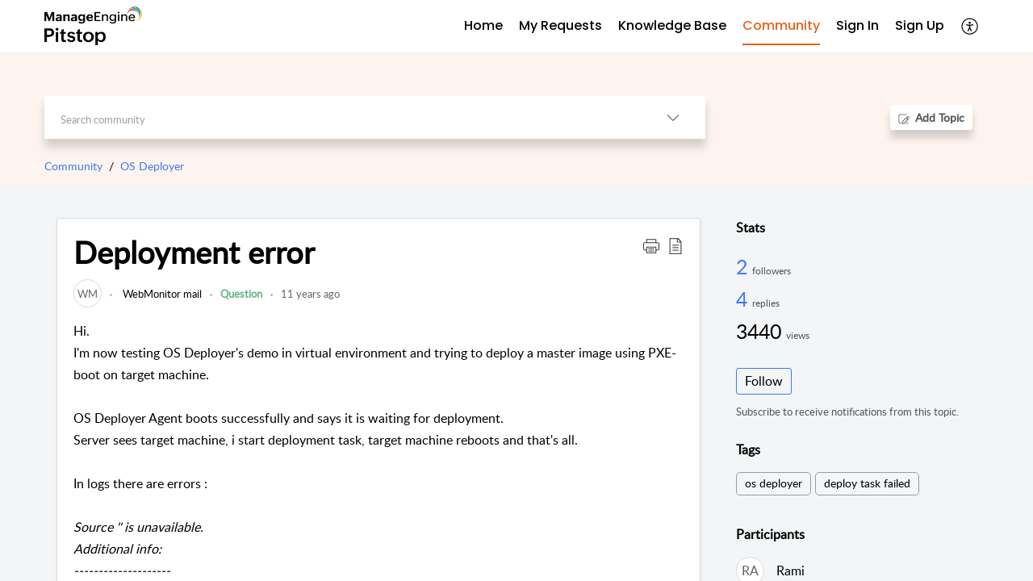

--- FILE ---
content_type: text/html;charset=UTF-8
request_url: https://pitstop.manageengine.com/portal/en/community/topic/deployment-error
body_size: 14411
content:

<!DOCTYPE html>
<html id="portal_html" lang=en><head>                  
<meta http-equiv="X-UA-Compatible" content="IE=edge" /><meta name="viewport" content="width=device-width, initial-scale=1, maximum-scale=1" /><meta http-equiv="Cache-Control" content="no-cache, no-store, must-revalidate" /><meta http-equiv="Pragma" content="no-cache" />
<meta name="google-site-verification" content="z6CbXaOXID3Q4iSAp6Sljj7eHVZnVEqDRaX4vp3pfgY"/>
<title>Deployment error</title>
 
<meta  name="description" content="Hi. I&#39;m now testing OS Deployer&#39;s demo in virtual environment and trying to deploy a master image using PXE-boot on target machine. OS Deployer Agent boots successfully and says it is waiting for deployment. Server sees target machine, i start deployment task, target machine reboots and that&#39;s all. In logs there are errors : Source &#39;&#39; is unavailable. Additional info:  -------------------- Error code: 6 Module: 126 LineInfo: 70E26A1BA387E86E Fields: $module : &#34;C:\Program Files (x86)\Common Files\ManageEngine\Agent\osd_server.dll&#34;"/>
<meta  name="keywords" content="Deployment Error | ManageEngine | Community And Support | Community | OS Deployer"/>
<meta  name="twitter:card" content="summary"/>
 
<link rel="canonical" href="https://pitstop.manageengine.com/portal/en/community/topic/deployment-error"/> 
<meta property="og:title" content="Deployment error" />
<meta property="og:site_name" content="ManageEngine | Community and Support" />
<meta property="og:description" content="Hi. I&#39;m now testing OS Deployer&#39;s demo in virtual environment and trying to deploy a master image using PXE-boot on target machine. OS Deployer Agent boots successfully and says it is waiting for deployment. Server sees target machine, i start deployment task, target machine reboots and that&#39;s all. In logs there are errors : Source &#39;&#39; is unavailable. Additional info:  -------------------- Error code: 6 Module: 126 LineInfo: 70E26A1BA387E86E Fields: $module : &#34;C:\Program Files (x86)\Common Files\ManageEngine\Agent\osd_server.dll&#34;" />
<meta property="og:type" content="article" />
<meta property="og:locale" content="en" />
<meta property="og:url" content="https://pitstop.manageengine.com/portal/en/community/topic/deployment-error" />
<meta property="og:image" content="https://pitstop.manageengine.com/portal/api/departments/220798000242765034/logo?portalId=edbsna95c6ef1566f8b53ffaeb6c7384a52af92607c6a1997ee6fc0eff31fd196fd7e" />
 
 
<link rel="preconnect" href="//static.zohocdn.com"><script nonce="bd38f3626bf136fb260864749cb38603">var PortalInfo = JSON.parse("{\x22csp\x22:{\x22scriptSrcNonce\x22:\x22bd38f3626bf136fb260864749cb38603\x22},\x22agentsLoginPageURL\x22:\x22\x22,\x22isJWTEnabled\x22:false,\x22endUsersLoginPageURL\x22:\x22\x22,\x22profileStatus\x22:null,\x22i18NLangFile\x22:\x22en_US\x22,\x22isHCDomainForInlineImageEnabled\x22:false,\x22isNewCaptchaEnabled\x22:true,\x22nimbusEditorUrl\x22:\x22static.zohocdn.com\/zoho\-desk\-editor\x22,\x22isSEOClientRenderingEnabled\x22:false,\x22isEmbedChatButtonEnabled\x22:true,\x22agentSigninIframeURL\x22:\x22https:\/\/desk.zoho.in\/support\/manageengine\/ShowHomePage.do\x22,\x22isTicketExportEnabled\x22:true,\x22isRemoteAuthEnabled\x22:false,\x22isAttachmentFileTypeRestrictionEnabled\x22:true,\x22isTicketsViewCountEnabled\x22:false,\x22isCDNCustomScriptEnabled\x22:false,\x22helpCenterInfo\x22:{\x22tabs\x22:[{\x22isDefault\x22:true,\x22displayName\x22:\x22Home\x22,\x22name\x22:\x22Home\x22,\x22isVisible\x22:true},{\x22isDefault\x22:false,\x22displayName\x22:\x22My Requests\x22,\x22name\x22:\x22Cases\x22,\x22isVisible\x22:true},{\x22isDefault\x22:false,\x22displayName\x22:\x22HelpCenter\x22,\x22name\x22:\x22Solutions\x22,\x22isVisible\x22:true},{\x22isDefault\x22:false,\x22displayName\x22:\x22Community\x22,\x22name\x22:\x22Community\x22,\x22isVisible\x22:true},{\x22isDefault\x22:false,\x22displayName\x22:\x22SubmitRequest\x22,\x22name\x22:\x22SubmitRequest\x22,\x22isVisible\x22:true}],\x22logoLinkBackUrl\x22:null,\x22departmentIds\x22:[\x22220798000002638410\x22,\x22220798001734831369\x22,\x22220798001429547613\x22,\x22220798002324370855\x22,\x22220798003785070775\x22,\x22220798000242760860\x22,\x22220798000603777424\x22,\x22220798003684325949\x22,\x22220798000003084233\x22,\x22220798000920387199\x22,\x22220798001813716031\x22,\x22220798000206696044\x22,\x22220798003069523086\x22,\x22220798004214609996\x22,\x22220798000242751498\x22,\x22220798003379068312\x22,\x22220798000279604690\x22,\x22220798003442107603\x22,\x22220798000897402368\x22,\x22220798001720051255\x22,\x22220798000250092688\x22,\x22220798000133607043\x22,\x22220798000435464453\x22,\x22220798000768600129\x22,\x22220798000768560327\x22,\x22220798000119662363\x22,\x22220798002314296233\x22,\x22220798004296517907\x22,\x22220798000118385037\x22,\x22220798000978342095\x22,\x22220798000110896152\x22,\x22220798001032365956\x22,\x22220798001649979732\x22,\x22220798004344279981\x22,\x22220798002956066413\x22,\x22220798000002854005\x22,\x22220798000438452477\x22,\x22220798000002638073\x22,\x22220798000973293086\x22,\x22220798001842268115\x22,\x22220798003031479030\x22,\x22220798000956927005\x22,\x22220798002308025109\x22,\x22220798000440277615\x22,\x22220798003785108106\x22,\x22220798000003061118\x22,\x22220798000242746023\x22,\x22220798000447229044\x22,\x22220798003673847505\x22,\x22220798000000476911\x22,\x22220798003607791469\x22,\x22220798000033024467\x22,\x22220798000117204060\x22,\x22220798000564133243\x22,\x22220798003477413029\x22,\x22220798000007179211\x22,\x22220798001068304008\x22,\x22220798000001511031\x22,\x22220798000000743413\x22,\x22220798004161414007\x22,\x22220798004231622030\x22,\x22220798002675239113\x22,\x22220798003050496043\x22,\x22220798002589986347\x22,\x22220798000242077147\x22,\x22220798000000704250\x22,\x22220798000028116376\x22,\x22220798000697449058\x22,\x22220798000243309645\x22,\x22220798003379211493\x22,\x22220798003617439319\x22,\x22220798004296482527\x22,\x22220798000002613793\x22,\x22220798000065303524\x22,\x22220798000242748275\x22,\x22220798000000703951\x22,\x22220798000103351847\x22,\x22220798003572624237\x22,\x22220798000242765034\x22,\x22220798000025358045\x22,\x22220798000242754665\x22,\x22220798001032494416\x22,\x22220798000066755041\x22,\x22220798000000009064\x22,\x22220798001092464587\x22,\x22220798002294341295\x22,\x22220798002737510331\x22,\x22220798003442759200\x22],\x22locale\x22:\x22en\x22,\x22isOIDCEnabled\x22:false,\x22orgId\x22:\x2260041003426\x22,\x22CustomizationDetails\x22:{\x22footerHtml\x22:\x22\/portal\/hccustomize\/edbsna95c6ef1566f8b53ffaeb6c7384a52afb590caacbcfece331bbb3fbe8976092cfab1369455def8624c89e33e45f936fd\/footer.html\x22,\x22headerHtml\x22:\x22\/portal\/hccustomize\/edbsna95c6ef1566f8b53ffaeb6c7384a52afb590caacbcfece331bbb3fbe8976092cfab1369455def8624c89e33e45f936fd\/header.html\x22,\x22css\x22:\x22\/portal\/hccustomize\/edbsna95c6ef1566f8b53ffaeb6c7384a52afb590caacbcfece331bbb3fbe8976092cfab1369455def8624c89e33e45f936fd\/stylesheet.css\x22,\x22customThemeId\x22:\x22220798004381463662\x22,\x22color\x22:{\x22menuBar\x22:{\x22border\x22:{\x22hex\x22:\x22#e46317\x22,\x22opacity\x22:null},\x22normalMenu\x22:{\x22hex\x22:\x22#000000\x22,\x22opacity\x22:null},\x22selectedMenu\x22:{\x22hex\x22:\x22#e46317\x22,\x22opacity\x22:null},\x22hoverMenuText\x22:null,\x22selectedMenuText\x22:null,\x22hoverMenu\x22:{\x22hex\x22:\x22#e46317\x22,\x22opacity\x22:null},\x22normalMenuText\x22:null},\x22buttons\x22:{\x22secondary\x22:{\x22hex\x22:\x22#ffffff\x22,\x22opacity\x22:null},\x22primaryText\x22:{\x22hex\x22:\x22#ffffff\x22,\x22opacity\x22:null},\x22primary\x22:{\x22hex\x22:\x22#3e7af7\x22,\x22opacity\x22:null},\x22secondaryText\x22:{\x22hex\x22:\x22#3e7af7\x22,\x22opacity\x22:null}},\x22tab\x22:null,\x22footer\x22:{\x22background\x22:{\x22hex\x22:\x22#ffffff\x22,\x22opacity\x22:null},\x22link\x22:{\x22hex\x22:\x22#afafaf\x22,\x22opacity\x22:null},\x22text\x22:{\x22hex\x22:\x22#afafaf\x22,\x22opacity\x22:null},\x22linkHover\x22:{\x22hex\x22:\x22#3e7af7\x22,\x22opacity\x22:null}},\x22breadCrumb\x22:{\x22background\x22:null,\x22text\x22:{\x22hex\x22:\x22#777\x22,\x22opacity\x22:null},\x22hoverText\x22:{\x22hex\x22:\x22#000\x22,\x22opacity\x22:null}},\x22link\x22:{\x22normalText\x22:{\x22hex\x22:\x22#000000\x22,\x22opacity\x22:null},\x22selectedText\x22:{\x22hex\x22:\x22#3e7af7\x22,\x22opacity\x22:null},\x22primaryText\x22:null,\x22primaryHoverText\x22:null,\x22primarySelectedText\x22:null,\x22hoverText\x22:{\x22hex\x22:\x22#3e7af7\x22,\x22opacity\x22:null},\x22secondaryText\x22:null,\x22secondaryHoverText\x22:null},\x22header\x22:{\x22background\x22:{\x22image\x22:null,\x22color\x22:{\x22hex\x22:\x22#fff\x22,\x22opacity\x22:null},\x22endColor\x22:null,\x22enabled\x22:[\x22color\x22],\x22startColor\x22:null},\x22backgroundImage\x22:null,\x22text\x22:{\x22hex\x22:\x22#ffffff\x22,\x22opacity\x22:null},\x22backgroundEnd\x22:null,\x22textHover\x22:null,\x22backgroundStart\x22:null},\x22body\x22:{\x22middleContainer\x22:null,\x22background\x22:{\x22hex\x22:\x22#f3f5f7\x22,\x22opacity\x22:null}}},\x22themeVersionID\x22:\x22v1176655604782\x22,\x22name\x22:\x22Classic\x22,\x22font\x22:null},\x22isMultiLayoutEnabled\x22:true,\x22isZohoOneEnabled\x22:false,\x22portalName\x22:\x22manageengine\x22,\x22baseDomain\x22:\x22https:\/\/desk.zoho.in\x22,\x22portalId\x22:\x22edbsna95c6ef1566f8b53ffaeb6c7384a52af92607c6a1997ee6fc0eff31fd196fd7e\x22,\x22KB\x22:{\x22comments\x22:{\x22uuid\x22:\x2204bd5201\-54d3\-4dc4\-9313\-6b035cbef660\x22}},\x22id\x22:\x22220798000227363001\x22,\x22isSMSAuthEnabled\x22:false,\x22preferences\x22:{\x22isKBWatchListEnabled\x22:true,\x22isAccountTicketViewable\x22:true,\x22isArticleUpdatedTimeVisible\x22:true,\x22isMultiLayoutGridViewEnabled\x22:true,\x22articleFeedbackFormOnDislike\x22:\x22show\x22,\x22isSEONoIndexNoFollowSetAcrossAllPages\x22:false,\x22isSignUpFormCustomized\x22:false,\x22tocPosition\x22:\x22top\x22,\x22showFeedbackFormOnDislike\x22:true,\x22isTicketViewsEnabled\x22:true,\x22isCustomStatusFilterEnabled\x22:false,\x22isArticleAuthorInfoVisible\x22:true,\x22isSelfSignUp\x22:true,\x22isImageWaitEnabled\x22:true,\x22isKBEndUsersCommentEnabled\x22:true,\x22isCommunityEnabled\x22:true,\x22isKBModerationEnabled\x22:true,\x22isTocEnabled\x22:true,\x22isClientDebuggingEnabled\x22:false,\x22isPayloadEncryptionEnabled\x22:false,\x22guestUserAccessRestriction\x22:{\x22submitTicket\x22:true},\x22signupFormLayout\x22:\x22STATIC_FORM\x22,\x22isUserDeletionEnabled\x22:true,\x22isSEOSetAcrossAllPages\x22:true,\x22isHelpCenterPublic\x22:true,\x22searchScope\x22:\x22category\x22,\x22isKBCommentAttachmentsEnabled\x22:true,\x22isCommunityAtMentionEnabled\x22:true,\x22imageWaitingTime\x22:\x221000\x22,\x22isMultilingualEnabled\x22:true,\x22communityLandingPage\x22:\x22allcategory\x22,\x22isKBEnabled\x22:true,\x22isSecondaryContactsEnabled\x22:true,\x22isKBCommentsRecycleBinEnabled\x22:true,\x22isOnHoldEnabled\x22:true,\x22isContactAccountMultiMappingEnabled\x22:false,\x22isOTPBasedAuthenticationEnabled\x22:false,\x22isGamificationEnabled\x22:true,\x22isTagsEnabled\x22:true},\x22activeLocales\x22:[{\x22i18nLocaleName\x22:\x22English\x22,\x22name\x22:\x22ManageEngine | Community and Support\x22,\x22locale\x22:\x22en\x22,\x22type\x22:\x22DEFAULT\x22,\x22status\x22:\x22ACCESIBLE_IN_HELPCENTER\x22},{\x22i18nLocaleName\x22:\x22Español (España)\x22,\x22name\x22:\x22ManageEngine | Community and Support\x22,\x22locale\x22:\x22es\x22,\x22type\x22:\x22OTHER\x22,\x22status\x22:\x22ACCESIBLE_IN_HELPCENTER\x22}],\x22url\x22:\x22https:\/\/pitstop.manageengine.com\/portal\/\x22,\x22logoUrl\x22:\x22https:\/\/pitstop.manageengine.com\/portal\/api\/publicImages\/220798004139074347?portalId=edbsna95c6ef1566f8b53ffaeb6c7384a52af92607c6a1997ee6fc0eff31fd196fd7e\x22,\x22accountId\x22:\x2250027391066\x22,\x22locales\x22:[{\x22localeCode\x22:\x22en\x22,\x22name\x22:\x22English (United States)\x22},{\x22localeCode\x22:\x22es\x22,\x22name\x22:\x22Spanish (Spain)\x22}],\x22isDefault\x22:true,\x22name\x22:\x22ManageEngine | Community and Support\x22,\x22favIconUrl\x22:\x22https:\/\/pitstop.manageengine.com\/portal\/api\/publicImages\/220798004139074355?portalId=edbsna95c6ef1566f8b53ffaeb6c7384a52af92607c6a1997ee6fc0eff31fd196fd7e\x22,\x22primaryLocale\x22:\x22en\x22},\x22hcUsersSignInIframeURL\x22:\x22https:\/\/pitstop.manageengine.com\/accounts\/signin?_sh=false\x26client_portal=true\x26servicename=ZohoSupport\x22,\x22showAgentLoginInHC\x22:false,\x22zAppsFrameUrl\x22:\x22{{uuId}}.zappsusercontent.in\x22,\x22isCPSamlEnabled\x22:false,\x22zuid\x22:\x22\x22,\x22customScript\x22:null,\x22iamDomainOfHC\x22:\x22https:\/\/pitstop.manageengine.com\x22,\x22gtmId\x22:\x22GTM\-PB4VZS9\x22,\x22attachmentControl\x22:{\x22type\x22:\x22FULL_PERMISSION\x22},\x22cssforMobileOTP\x22:\x22\/portal\/css\/hc_new_signin.css\x22,\x22csrf_token\x22:\x22751ba93e\-8b52\-4fcc\-9954\-b5694cc33f16\x22,\x22nimbusThemeUrl\x22:\x22static.zohocdn.com\/helpcenter\/classic\x22,\x22sandboxDomain\x22:\x22deskportal.zoho.in\x22,\x22isTicketIdRedirectionEnabled\x22:true,\x22hcUsersSignUpRegisterScriptURL\x22:\x22\x22,\x22isSigninUsingZohoEnabled\x22:false,\x22pageSenseTrackingScript\x22:null,\x22isBotRequest\x22:true,\x22isGoalAnalyticsEnabled\x22:false,\x22moduleInfoMap\x22:{\x22Products\x22:{\x22changed_module_sanitized\x22:\x22products\x22,\x22changed_i18n_module\x22:\x22Products\x22,\x22changed_module\x22:\x22Products\x22,\x22changed_module_apikey\x22:\x22products\x22,\x22changed_i18n_plural_module\x22:\x22Products\x22,\x22changed_sing_module\x22:\x22Product\x22,\x22changed_plural_module\x22:\x22Products\x22,\x22changed_i18n_sing_module\x22:\x22Product\x22},\x22Contacts\x22:{\x22changed_module_sanitized\x22:\x22contacts\x22,\x22changed_i18n_module\x22:\x22Contacts\x22,\x22changed_module\x22:\x22Contacts\x22,\x22changed_module_apikey\x22:\x22contacts\x22,\x22changed_i18n_plural_module\x22:\x22Contacts\x22,\x22changed_sing_module\x22:\x22Contact\x22,\x22changed_plural_module\x22:\x22Contacts\x22,\x22changed_i18n_sing_module\x22:\x22Contact\x22},\x22Solutions\x22:{\x22changed_module_sanitized\x22:\x22knowledge\-base\x22,\x22changed_i18n_module\x22:\x22Knowledge Base\x22,\x22changed_module\x22:\x22Knowledge Base\x22,\x22changed_module_apikey\x22:\x22kbCategory\x22,\x22changed_i18n_plural_module\x22:\x22Solutions\x22,\x22changed_sing_module\x22:\x22Solution\x22,\x22changed_plural_module\x22:\x22Solutions\x22,\x22changed_i18n_sing_module\x22:\x22Solution\x22},\x22Customers\x22:{\x22changed_module_sanitized\x22:\x22customers\x22,\x22changed_i18n_module\x22:\x22Customers\x22,\x22changed_module\x22:\x22Customers\x22,\x22changed_module_apikey\x22:\x22customers\x22,\x22changed_i18n_plural_module\x22:\x22Customers\x22,\x22changed_sing_module\x22:\x22Customer\x22,\x22changed_plural_module\x22:\x22Customers\x22,\x22changed_i18n_sing_module\x22:\x22Customer\x22},\x22Cases\x22:{\x22changed_module_sanitized\x22:\x22tickets\x22,\x22changed_i18n_module\x22:\x22Tickets\x22,\x22changed_module\x22:\x22Tickets\x22,\x22changed_module_apikey\x22:\x22tickets\x22,\x22changed_i18n_plural_module\x22:\x22Tickets\x22,\x22changed_sing_module\x22:\x22Ticket\x22,\x22changed_plural_module\x22:\x22Tickets\x22,\x22changed_i18n_sing_module\x22:\x22Ticket\x22},\x22Accounts\x22:{\x22changed_module_sanitized\x22:\x22accounts\x22,\x22changed_i18n_module\x22:\x22Accounts\x22,\x22changed_module\x22:\x22Accounts\x22,\x22changed_module_apikey\x22:\x22accounts\x22,\x22changed_i18n_plural_module\x22:\x22Accounts\x22,\x22changed_sing_module\x22:\x22Account\x22,\x22changed_plural_module\x22:\x22Accounts\x22,\x22changed_i18n_sing_module\x22:\x22Account\x22},\x22Community\x22:{\x22changed_module_sanitized\x22:\x22community\x22,\x22changed_i18n_module\x22:\x22Community\x22,\x22changed_module\x22:\x22Community\x22,\x22changed_module_apikey\x22:\x22community\x22,\x22changed_i18n_plural_module\x22:\x22Community\x22,\x22changed_sing_module\x22:\x22Community\x22,\x22changed_plural_module\x22:\x22Community\x22,\x22changed_i18n_sing_module\x22:\x22Community\x22}},\x22helpCentreIamDomain\x22:\x22https:\/\/accounts.zohoportal.in\x22,\x22hcUsersForgotPwdIframeURL\x22:\x22https:\/\/pitstop.manageengine.com\/accounts\/password\/forgot?_sh=false\x26_embed=true\x26client_portal=true\x26servicename=ZohoSupport\x26_hn=true\x22,\x22isNewAPIForKB\x22:true,\x22isCustomerHappinessEnabled\x22:true,\x22editorVersion\x22:\x225.3.7\x22,\x22agentForgotPwdURL\x22:\x22https:\/\/accounts.zoho.in\/password?servicename=ZohoSupport\x26serviceurl=%2Fsupport%2Fmanageengine\x26service_language=en\x22,\x22editorUrl\x22:\x22https:\/\/static.zohocdn.com\/zoho\-desk\-editor\/EV5.3.7\/js\/ZohoDeskEditor.js\x22,\x22serviceName\x22:\x22ZohoSupport\x22,\x22isFolderPermalinkEnabled\x22:false,\x22userId\x22:\x22\x22,\x22accountsUrls\x22:{\x22forgotPasswordIframeUrl\x22:\x22https:\/\/pitstop.manageengine.com\/accounts\/p\/50027391066\/password?servicename=ZohoSupport\x22,\x22logoutUrl\x22:\x22https:\/\/pitstop.manageengine.com\/accounts\/p\/50027391066\/logout?servicename=ZohoSupport\x22,\x22signInIframeUrl\x22:\x22https:\/\/pitstop.manageengine.com\/accounts\/p\/50027391066\/signin?servicename=ZohoSupport\x22,\x22reloginUrl\x22:\x22https:\/\/pitstop.manageengine.com\/accounts\/p\/50027391066\/account\/v1\/relogin?servicename=ZohoSupport\x22},\x22defaultDepId\x22:\x22220798000000009064\x22,\x22isFederatedLoginEnabled\x22:false,\x22isFreePlan\x22:false,\x22agentInterfaceIamDomain\x22:\x22https:\/\/accounts.zoho.in\x22}")

function inIframe(){try{return window.self!==window.top}catch(n){return!0}}var loadingInIframe=inIframe()
try{if(loadingInIframe){var parentWindow=window.parent||{},portalPortalInfo=parentWindow.PortalInfo||{},parentHelpcenterInfo=portalPortalInfo.helpCenterInfo||{},parentPortalUrl=parentHelpcenterInfo.url,helpCenterInfo=PortalInfo.helpCenterInfo||{}
if(helpCenterInfo.url==parentPortalUrl){var hcCustomizationTemp=void 0===parentWindow.hcCustomization?!1:parentWindow.hcCustomization
!hcCustomizationTemp&&window.parent.location.reload()}}}catch(e){console.log("Couldn't access parent page")};
var deploymentType = "IN";
var isPortalMarketPlaceEnabled = "false";
var cdnDomain = {
portalJs : "//static.zohocdn.com\/helpcenter\/classic/",
portalCss : "//static.zohocdn.com\/helpcenter\/classic/",
portalImages : "//static.zohocdn.com\/helpcenter\/classic/",
portalFonts : "//static.zohocdn.com\/helpcenter\/classic/"
}
var awsDomain={
portalJs : "//static.zohocdn.com\/helpcenter\/classic/",
portalCss : "//static.zohocdn.com\/helpcenter\/classic/",
portalImages : "//static.zohocdn.com\/helpcenter\/classic/",
portalFonts : "//static.zohocdn.com\/helpcenter\/classic/"
}
PortalInfo [ "nimbusCDNFingerprints" ] = {"header.js":"header.6a6edccf745b23dbcf59_.js","customScript.js":"customScript.d5a871ba6523b3779511_.js","articleDetail.js":"articleDetail.4d27e03a9eb0a1afa445_.js","articles.js":"articles.24dc4e0cd1c5e774211e_.js","clonerepo.js":"clonerepo.c3ffb6623bc79276dfc4.js","community.js":"community.67a7cceaec159d41acec_.js","modalwidget.js":"modalwidget.ed37e19103563b90c499_.js","editorInit.js":"editorInit.4244bad058bd79231ec9.js","d3.js":"d3.30021d67a0d610173d29.js","react.js":"react.vendor.0a48cd3eb89bbe20219a_.js","widget.js":"widget.a71e355da229d1c4bbc0_.js","mpwidget.js":"mpwidget.44ef2702f0676f47da58_.js","article.js":"article.b28d11445130a98bb85d_.js","widgets.js":"widgets.9e2ea22529da2db20eab_.js","main.js":"main.0ddc345b4c967f8f1157_.js","topics.js":"topics.15e688ad0660a3a11f15_.js","contributors.js":"contributors.8686e3fbee84e920b61d_.js","profile.js":"profile.3a4cc03ca1a7340e2069_.js","ticket.js":"ticket.18742907bb154765e7cb_.js","vendor.js":"vendor.72bfdbd689aadd1621a4_.js","mpextensionconfig.js":"mpextensionconfig.aa77de54206e616688c7_.js","icon.js":"icon.717c4cb88b6ccfdbff99_.js","search.js":"search.734d032e8f0717980f4b_.js","runtime~main.js":"runtime~main.89c7b5308f02ce5741fc_.js","runtime~widget.js":"runtime~widget.8371065abd573b937bef_.js","authorizationPage.js":"authorizationPage.6266c944b24451aa1ee2_.js","module.js":"module.5595b6a298afd7e0f174_.js","articleComment.js":"articleComment.548edb38291531228b6b_.js","ZohoCharts.min.js":"ZohoCharts.min.89bd345183042d560e39.js","security.min.js":"security.min.96f5b4152fee1f3a3ac2.js","customScriptTn.js":"customScriptTn.3f2b8882088b51cc205f_.js"};
PortalInfo [ "nimbusCDNFingerprintsCSS" ] = {"articleComment.css":"articleComment.548edb38291531228b6b_.css","community.css":"community.67a7cceaec159d41acec_.css","main.css":"main.0ddc345b4c967f8f1157_.css","zohohckbarticlenotes.css":"zohohckbarticlenotes.8b286cc8a728307ce2d7.css","search.css":"search.734d032e8f0717980f4b_.css","modalwidget.css":"modalwidget.ed37e19103563b90c499_.css","articles.css":"articles.24dc4e0cd1c5e774211e_.css","mpwidget.css":"mpwidget.44ef2702f0676f47da58_.css","mpextensionconfig.css":"mpextensionconfig.aa77de54206e616688c7_.css","header.css":"header.6a6edccf745b23dbcf59_.css","print.css":"print.a2bd8b3813a692be8945.css","module.css":"module.5595b6a298afd7e0f174_.css","widgets.css":"widgets.9e2ea22529da2db20eab_.css","articleDetail.css":"articleDetail.4d27e03a9eb0a1afa445_.css","article.css":"article.b28d11445130a98bb85d_.css","authorizationPage.css":"authorizationPage.6266c944b24451aa1ee2_.css","topics.css":"topics.15e688ad0660a3a11f15_.css","showoriginal.css":"showoriginal.90dc7f13f3ad5280cd0b.css","profile.css":"profile.3a4cc03ca1a7340e2069_.css","ticket.css":"ticket.18742907bb154765e7cb_.css","kbeditorinner.css":"kbeditorinner.b049dd8bdf7d9fa2196b.css","hc_authentication.css":"hc_authentication.0079561f1ea082012434.css","contributors.css":"contributors.8686e3fbee84e920b61d_.css"} || {};
Object.assign ( PortalInfo [ "nimbusCDNFingerprints" ] || {}, {"header.js":"header.6a6edccf745b23dbcf59_.js","customScript.js":"customScript.d5a871ba6523b3779511_.js","articleDetail.js":"articleDetail.4d27e03a9eb0a1afa445_.js","articles.js":"articles.24dc4e0cd1c5e774211e_.js","clonerepo.js":"clonerepo.c3ffb6623bc79276dfc4.js","community.js":"community.67a7cceaec159d41acec_.js","modalwidget.js":"modalwidget.ed37e19103563b90c499_.js","editorInit.js":"editorInit.4244bad058bd79231ec9.js","d3.js":"d3.30021d67a0d610173d29.js","react.js":"react.vendor.0a48cd3eb89bbe20219a_.js","widget.js":"widget.a71e355da229d1c4bbc0_.js","mpwidget.js":"mpwidget.44ef2702f0676f47da58_.js","article.js":"article.b28d11445130a98bb85d_.js","widgets.js":"widgets.9e2ea22529da2db20eab_.js","main.js":"main.0ddc345b4c967f8f1157_.js","topics.js":"topics.15e688ad0660a3a11f15_.js","contributors.js":"contributors.8686e3fbee84e920b61d_.js","profile.js":"profile.3a4cc03ca1a7340e2069_.js","ticket.js":"ticket.18742907bb154765e7cb_.js","vendor.js":"vendor.72bfdbd689aadd1621a4_.js","mpextensionconfig.js":"mpextensionconfig.aa77de54206e616688c7_.js","icon.js":"icon.717c4cb88b6ccfdbff99_.js","search.js":"search.734d032e8f0717980f4b_.js","runtime~main.js":"runtime~main.89c7b5308f02ce5741fc_.js","runtime~widget.js":"runtime~widget.8371065abd573b937bef_.js","authorizationPage.js":"authorizationPage.6266c944b24451aa1ee2_.js","module.js":"module.5595b6a298afd7e0f174_.js","articleComment.js":"articleComment.548edb38291531228b6b_.js","ZohoCharts.min.js":"ZohoCharts.min.89bd345183042d560e39.js","security.min.js":"security.min.96f5b4152fee1f3a3ac2.js","customScriptTn.js":"customScriptTn.3f2b8882088b51cc205f_.js"} );
window.isAWSEnabled = false;
/* 			window.addCDNExpireCookie=function(){if("undefined"==typeof navigator||navigator.onLine){var n=new Date,t=new Date(n);t.setDate(n.getDate()+1),document.cookie="aws_cdn_failed=1;expires="+t.toGMTString()}},
window.isAWSCDNUrl=function(n,t){var i=window.awsDomain[t];return!(!i||-1===n.indexOf(i))},
window.onNotifyError=function(n,t){if(isAWSCDNUrl(n,t)){addCDNExpireCookie();location.reload(!0)}},
window.isAWSCDNFailed=function(){var n=document.cookie.match("aws_cdn_failed=(.*?)(;|$)");return!!n&&"1"===unescape(n[1])},
*/			window.getStaticDomain=function(){var n=cdnDomain;return window.staticDomain?Object.assign?Object.assign({},window.staticDomain,n):Object.keys(n).reduce(function(t,i){return t[i]=n[i],t},window.staticDomain):n},
window.makeRequest=function(n,t){return new Promise(function(i,e){var o=new XMLHttpRequest;o.open(n,t),o.onload=function(){this.status>=200&&this.status<300?i(o.response):e({status:this.status,statusText:o.statusText})},o.send()})},
window.staticDomain=getStaticDomain();

if(!window.Promise){var setTimeoutFunc=setTimeout;function noop(){}function bind(e,n){return function(){e.apply(n,arguments)}}function handle(e,n){for(;3===e._state;)e=e._value;0!==e._state?(e._handled=!0,Promise._immediateFn(function(){var t=1===e._state?n.onFulfilled:n.onRejected;if(null!==t){var o;try{o=t(e._value)}catch(e){return void reject(n.promise,e)}resolve(n.promise,o)}else(1===e._state?resolve:reject)(n.promise,e._value)})):e._deferreds.push(n)}function resolve(e,n){try{if(n===e)throw new TypeError("A promise cannot be resolved with itself.");if(n&&("object"==typeof n||"function"==typeof n)){var t=n.then;if(n instanceof Promise)return e._state=3,e._value=n,void finale(e);if("function"==typeof t)return void doResolve(bind(t,n),e)}e._state=1,e._value=n,finale(e)}catch(n){reject(e,n)}}function reject(e,n){e._state=2,e._value=n,finale(e)}function finale(e){2===e._state&&0===e._deferreds.length&&Promise._immediateFn(function(){e._handled||Promise._unhandledRejectionFn(e._value)});for(var n=0,t=e._deferreds.length;n<t;n++)handle(e,e._deferreds[n]);e._deferreds=null}function Handler(e,n,t){this.onFulfilled="function"==typeof e?e:null,this.onRejected="function"==typeof n?n:null,this.promise=t}function doResolve(e,n){var t=!1;try{e(function(e){t||(t=!0,resolve(n,e))},function(e){t||(t=!0,reject(n,e))})}catch(e){if(t)return;t=!0,reject(n,e)}}window.Promise=function e(n){if(!(this instanceof e))throw new TypeError("Promises must be constructed via new");if("function"!=typeof n)throw new TypeError("not a function");this._state=0,this._handled=!1,this._value=void 0,this._deferreds=[],doResolve(n,this)};var _proto=Promise.prototype;_proto.catch=function(e){return this.then(null,e)},_proto.then=function(e,n){var t=new this.constructor(noop);return handle(this,new Handler(e,n,t)),t},Promise.all=function(e){return new Promise(function(n,t){if(!e||void 0===e.length)throw new TypeError("Promise.all accepts an array");var o=Array.prototype.slice.call(e);if(0===o.length)return n([]);var r=o.length;function i(e,s){try{if(s&&("object"==typeof s||"function"==typeof s)){var c=s.then;if("function"==typeof c)return void c.call(s,function(n){i(e,n)},t)}o[e]=s,0==--r&&n(o)}catch(e){t(e)}}for(var s=0;s<o.length;s++)i(s,o[s])})},Promise.resolve=function(e){return e&&"object"==typeof e&&e.constructor===Promise?e:new Promise(function(n){n(e)})},Promise.reject=function(e){return new Promise(function(n,t){t(e)})},Promise.race=function(e){return new Promise(function(n,t){for(var o=0,r=e.length;o<r;o++)e[o].then(n,t)})},Promise._immediateFn="function"==typeof setImmediate&&function(e){setImmediate(e)}||function(e){setTimeoutFunc(e,0)},Promise._unhandledRejectionFn=function(e){"undefined"!=typeof console&&console&&console.warn("Possible Unhandled Promise Rejection:",e)}}
var headerHtmlPromise, footerHtmlPromise;
var customizationObj= PortalInfo.helpCenterInfo.CustomizationDetails || {};
if(customizationObj.headerHtml){
headerHtmlPromise= makeRequest('GET',customizationObj.headerHtml)//No I18N
}
if(customizationObj.footerHtml){
footerHtmlPromise= makeRequest('GET',customizationObj.footerHtml)//No I18N
}</script><link href="https://pitstop.manageengine.com/portal/api/publicImages/220798004139074355?portalId=edbsna95c6ef1566f8b53ffaeb6c7384a52af92607c6a1997ee6fc0eff31fd196fd7e" TYPE='IMAGE/X-ICON' REL='SHORTCUT ICON'/>
<link rel="stylesheet" type="text/css" integrity="sha384-cv/IQ9bSK6Ymtc46c0V/wrDabmwp2t6DqB9q/ty4O+VfpyN+lU5ESW5ergn1K0D/" crossorigin="anonymous" href="//static.zohocdn.com/helpcenter/classic/css/main.0ddc345b4c967f8f1157_.css"></link>
<style id="customCss"></style>

<link id="customStyleSheet" href="/portal/hccustomize/edbsna95c6ef1566f8b53ffaeb6c7384a52afb590caacbcfece331bbb3fbe8976092cfab1369455def8624c89e33e45f936fd/stylesheet.css" rel="stylesheet" type="text/css" />
<script type="text/javascript" nonce="bd38f3626bf136fb260864749cb38603" integrity="sha384-Q7/Yr/2TO46oYNB3uQ4uE/TYh2fMoAH/aGCKNIqIGCptCr54FIJ0rBi1MCk83Ozp" crossorigin="anonymous"  src="//static.zohocdn.com/helpcenter/classic/js/react.vendor.0a48cd3eb89bbe20219a_.js"></script>
<script type="text/javascript" nonce="bd38f3626bf136fb260864749cb38603" integrity="sha384-xdVuD/SSHyC04EfOfHUTp93zV5EyKRx0aZ7VdkwwDod8veD+NUEP2Z2q/uDq6bIB" crossorigin="anonymous" src="//static.zohocdn.com/helpcenter/classic/js/vendor.72bfdbd689aadd1621a4_.js"></script>
<script type="text/javascript" nonce="bd38f3626bf136fb260864749cb38603" integrity="sha384-LrLta0n2m1Dcymm5Hw9MmgsU2n+N0fc0Du6Vd1oanLpYaXLtdsWsqJ+59ZoRCsIQ" crossorigin="anonymous" src="//static.zohocdn.com/helpcenter/classic/js/main.0ddc345b4c967f8f1157_.js"></script>
<script type="text/javascript" nonce="bd38f3626bf136fb260864749cb38603" integrity="sha384-JleFFg0nhNB6R/0wxgYkEMVSfJWMXIuNwvQGQKEdQCasb2s3TYnJtOGUCDWonbrw" crossorigin="anonymous" src="//static.zohocdn.com/helpcenter/classic/js/runtime~main.89c7b5308f02ce5741fc_.js"></script>
<script type="text/javascript" nonce="bd38f3626bf136fb260864749cb38603" integrity="sha384-6v3pCpvMZMYGPvDQhIxTHzOMhu+RUbbmSvgw3C/ztHBp0MUYNZdHRcXr/h04IeFf" crossorigin="anonymous" src="//static.zohocdn.com/helpcenter/classic/i18n/en_US.7538174dd9dd3d4d1b00.js"></script></head><body class="body"><div id="container"/>
<h1>Deployment error</h1>

<div id="seoBodyContent"><div><div><h1>Deployment error</h1></div>
<div><span>Hi.
<div>
 I'm now testing OS Deployer's demo in virtual environment and trying to deploy a master image using PXE-boot on target machine.
</div>
<div>
 <br/>
</div>
<div>
 OS Deployer Agent boots successfully and says it is waiting for deployment.
</div>
<div>
 Server sees target machine, i start deployment task, target machine reboots and that's all.
</div>
<div>
 <br/>
</div>
<div>
 In logs there are errors :
</div>
<div>
 <br/>
</div>
<div>
 <div>
  <i>Source '' is unavailable.</i>
 </div>
 <div>
  <i>Additional info:&nbsp;</i>
 </div>
 <div>
  <i>--------------------</i>
 </div>
 <div>
  <i>Error code: 6</i>
 </div>
 <div>
  <i>Module: 126</i>
 </div>
 <div>
  <i>LineInfo: 70E26A1BA387E86E</i>
 </div>
 <div>
  <i>Fields: $module : &quot;C:\Program Files (x86)\Common Files\ManageEngine\Agent\osd_server.dll&quot;</i>
 </div>
 <div>
  <i>Message: Source '' is unavailable.</i>
 </div>
 <div>
  <i><br/></i>
 </div>
 <div>
  <i>=============================================================================================</i>
 </div>
 <div>
  <i><br/></i>
 </div>
 <div>
  <i>Host '10.0.0.202' has failed the deployment.</i>
 </div>
 <div>
  <i>Additional info:&nbsp;</i>
 </div>
 <div>
  <i>--------------------</i>
 </div>
 <div>
  <i>Error code: 1</i>
 </div>
 <div>
  <i>Module: 52</i>
 </div>
 <div>
  <i>LineInfo: 9C5A16066A60D516</i>
 </div>
 <div>
  <i>Fields: $module : &quot;C:\Program Files (x86)\Common Files\ManageEngine\Agent\osd_server.dll&quot;</i>
 </div>
 <div>
  <i>Message: Host '10.0.0.202' has failed the deployment.</i>
 </div>
 <div>
  <i>--------------------</i>
 </div>
 <div>
  <i>Error code: 261</i>
 </div>
 <div>
  <i>Module: 100</i>
 </div>
 <div>
  <i>LineInfo: 7995895FA859DE</i>
 </div>
 <div>
  <i>Message: Deployment has been canceled.</i>
 </div>
 <div>
  <i>--------------------</i>
 </div>
 <div>
  <i>Error code: 13</i>
 </div>
 <div>
  <i>Module: 51</i>
 </div>
 <div>
  <i>LineInfo: DAD3B897C820545A</i>
 </div>
 <div>
  <i>Message: The operation has been canceled.</i>
 </div>
 <div>
  <i><br/></i>
 </div>
 <div>
  <i>=============================================================================================</i>
 </div>
 <div>
  <i><br/></i>
 </div>
 <div>
  <i>Failed to process the session.</i>
 </div>
 <div>
  <i>Additional info:&nbsp;</i>
 </div>
 <div>
  <i>--------------------</i>
 </div>
 <div>
  <i>Error code: 1</i>
 </div>
 <div>
  <i>Module: 52</i>
 </div>
 <div>
  <i>LineInfo: 7DD5E03A29333D6C</i>
 </div>
 <div>
  <i>Fields: $module : &quot;C:\Program Files (x86)\ManageEngine\OSDeployServer\ds_invoker.exe&quot;</i>
 </div>
 <div>
  <i>Message: Failed to process the session.</i>
 </div>
 <div>
  <i>--------------------</i>
 </div>
 <div>
  <i>Error code: 6</i>
 </div>
 <div>
  <i>Module: 126</i>
 </div>
 <div>
  <i>LineInfo: 70E26A1BA387E86E</i>
 </div>
 <div>
  <i>Fields: $module : &quot;C:\Program Files (x86)\ManageEngine\OSDeployServer\ds_invoker.exe&quot;</i>
 </div>
 <div>
  <i>Message: Source '' is unavailable.</i>
 </div>
</div>
<div>
 <i><br/></i>
</div>
<div>
 Could you please advice how to deal with it?
</div></span><div>
</div>
<ul></ul>
<div><div><span><div class="adGroup_desktop_widget"><div class="adssp_desktop_banner ad-group-banners"><div class="headerslider carousel slide"><div class="carousel-inner"><div class="item active">
                    <div class="banner-wrap">
                        <div class="banner-img">
                            <a href="https://www.manageengine.com/products/self-service-password/?community-rhs" target="_blank" rel="noopener noreferrer">
                                <img style="max-width: 100%" src="https://desk.zoho.in/galleryDocuments/edbsn46de76a4b331133b06656ed0e1aed2b533fcee834d968c2a3d7f870f0022de77fbe17a003c3c0be6179cee2fd576a73339241545d77d2b1627ed278d5e5e2bde?inline=true" class="img-responsive" alt="Ticket Banner"/>
                            </a>
                        </div>
                    </div>
                </div><div class="item active">
                    <div class="banner-wrap">
                        <div class="banner-img">
                            <a href="https://www.manageengine.com/products/self-service-password/free-online-workshop.html?community-rhs" target="_blank" rel="noopener noreferrer">
                                <img style="max-width: 100%" src="https://desk.zoho.com/galleryDocuments/edbsn66544a1870d57133789016a5a9e1699af7630323a4ab8374633773b84d1e9329786b990177539da3b81f789fa822bdf4?inline=true" class="img-responsive" alt="knowledge Banner"/>
                            </a>
                        </div>
                    </div>
                </div></div></div></div><div class="adap_desktop_banner ad-group-banners">
        <a target="_blank" href="https://www.manageengine.com/products/active-directory-audit/adaudit-plus-product-quiz-login.html?community-rhs" rel="noopener noreferrer">
            <img src="https://desk.zoho.com/DocsDisplay?zgId=4335217&amp;mode=inline&amp;blockId=1cyft7a3b953ca4b3494e8c152a35c47c9451" style="max-width: 100%"/>
        </a>
        <br/>
    </div><div class="admp_desktop_banner ad-group-banners"><div class="headerslider carousel slide"><div class="carousel-inner"><div class="item active">
                    <div class="banner-wrap">
                        <div class="banner-img">
                            <a href="https://www.manageengine.com/products/ad-manager?community-rhs" target="_blank" rel="noopener noreferrer">
                                <img style="max-width: 100%" src="https://desk.zoho.com/galleryDocuments/edbsn6911ed2bfe2208436df31ce524857843a1e0b81ecc6b2d0abbd12855d988ea74b9abfe7a8d083153df48b491e02449fc?inline=true" class="img-responsive" alt="Ticket Banner"/>
                            </a>
                        </div>
                    </div>
                </div><div class="item active">
                    <div class="banner-wrap">
                        <div class="banner-img">
                            <a href="https://www.manageengine.com/products/ad-manager/?community-rhs" target="_blank" rel="noopener noreferrer">
                                <img style="max-width: 100%" src="https://desk.zoho.com/galleryDocuments/edbsn7a4c7e31b0bd4b5dfc6982bd1d26282e382e72b89796e5e0983adb859e4ac3ccc8e27d0b39a6018b208abaf4ecc9ce87?inline=true" class="img-responsive" alt="knowledge Banner"/>
                            </a>
                            <br/>
                        </div>
                    </div>
                </div></div></div></div></div></span><div>
</div>
<ul></ul>
<ul><li><h1>Topic Participants</h1></li>
<li><a href="https://pitstop.manageengine.com/portal/en/community/user/220798000234094913" rel="noopener" target="_blank" ><h2>WebMonitor mail</h2></a></li>
<li><a href="https://pitstop.manageengine.com/portal/en/community/user/220798000234093261" rel="noopener" target="_blank" ><h2>Rami</h2></a></li>
<li><a href="https://pitstop.manageengine.com/portal/en/community/user/220798000234114685" rel="noopener" target="_blank" ><h2>Tim Verduyn</h2></a></li>
<li><a href="https://pitstop.manageengine.com/portal/en/community/user/220798000243070257" rel="noopener" target="_blank" ><h2>Saranraj Kumar</h2></a><div><img src="https://pitstop.manageengine.com/portal/api/user/220798000243070257/photo?portalId=edbsna95c6ef1566f8b53ffaeb6c7384a52af92607c6a1997ee6fc0eff31fd196fd7e" ></img></div></li>
</ul>
<div><div><span><div><a href="https://www.manageengine.com/ems/webinars/endpoint-central-security-webinar.html?utm_source=upodwebinar&amp;utm_medium=adbanner" target="_blank" rel="noopener noreferrer">
        <img style="max-width: 100%" src="https://desk.zoho.com/galleryDocuments/edbsn02305a254df73855cbcf78eb3d7eeafdc9da22ded5fe9adccb9d4054dd4a468f599ebff0e1c6225f54e7c0f42711e409?inline=true">
    </a><br /></div></span><div>
</div>
<ul></ul>
<div><div><span><div class="kb_widgets">
    <div style="padding-bottom: 20px" class="ad_new_to_cta">
        <div class="CustomWidgets__widgetTitle commonStyle__overflowDotted commonStyle__fweight600">
            New to M365 Manager Plus?</div>
        <div>
            <a href="https://www.manageengine.com/microsoft-365-management-reporting/download.html?pitstopkb-rhs" target="_blank" rel="noopener noreferrer">Start your free trial</a>
            <br />
        </div>
    </div>
    <div>
        <div class="CustomWidgets__widgetTitle commonStyle__overflowDotted commonStyle__fweight600">Resources</div>
        <ul class="ad_grp_resource-cont">
            <li class="guides">
                <a href="https://www.manageengine.com/microsoft-365-management-reporting/documents.html?pitstopkb-rhs" target="_blank" rel="noopener noreferrer">Guides</a>
            </li>
            <li class="whatsnew">
                <a href="https://www.manageengine.com/microsoft-365-management-reporting/release-notes.html?pitstopkb-rhs" target="_blank" rel="noopener noreferrer">What&#39;s new</a>
            </li>
            <li class="howto">
                <a href="https://www.manageengine.com/microsoft-365-management-reporting/kb/knowledge-base.html?pitstopkb-rhs" target="_blank" rel="noopener noreferrer">How-tos</a>
            </li>
            <li class="latestbuild">
                <a href="https://www.manageengine.com/microsoft-365-management-reporting/service-pack.html?pitstopkb-rhs" target="_blank" rel="noopener noreferrer">Latest build</a>
            </li>
            <li class="chat">
                <a href="https://salesiq.zohopublic.com/signaturesupport.ls?widgetcode=f37bc76d2d5e40dedeb9a37ce7035e7088cce3ec81868578bd48e7b42a648115f4c94314c67ea4e723f4d63963587e13&amp;pitstopkb-rhs" target="_blank" rel="noopener noreferrer">Live chat</a>
            </li>

            <li class="workshops">
                <a href="https://www.manageengine.com/active-directory-360/active-directory-events.html?pitstopkb-rhs" target="_blank" rel="noopener noreferrer">Workshops</a>
            </li>
            <li class="support">
                <a href="https://www.manageengine.com/microsoft-365-management-reporting/support.html?pitstopkb-rhs" target="_blank" rel="noopener noreferrer">Contact support</a>
            </li>
        </ul>
    </div>
</div>
<div class="community_widgets">
    <div style="padding-bottom: 20px" class="ad_new_to_cta">
        <div class="CustomWidgets__widgetTitle commonStyle__overflowDotted commonStyle__fweight600">
            New to M365 Manager Plus?</div>
        <div>
            <a href="https://www.manageengine.com/microsoft-365-management-reporting/download.html?community-rhs" target="_blank" rel="noopener noreferrer">Start your free trial</a>
            <br />
        </div>
    </div>
    <div>
        <div class="CustomWidgets__widgetTitle commonStyle__overflowDotted commonStyle__fweight600">Resources</div>
        <ul class="ad_grp_resource-cont">
            <li class="guides">
                <a href="https://www.manageengine.com/microsoft-365-management-reporting/documents.html?community-rhs" target="_blank" rel="noopener noreferrer">Guides</a>
            </li>
            <li class="whatsnew">
                <a href="https://www.manageengine.com/microsoft-365-management-reporting/release-notes.html?community-rhs" target="_blank" rel="noopener noreferrer">What&#39;s new</a>
            </li>
            <li class="howto">
                <a href="https://www.manageengine.com/microsoft-365-management-reporting/kb/knowledge-base.html?community-rhs" target="_blank" rel="noopener noreferrer">How-tos</a>
            </li>
            <li class="latestbuild">
                <a href="https://www.manageengine.com/microsoft-365-management-reporting/service-pack.html?community-rhs" target="_blank" rel="noopener noreferrer">Latest build</a>
            </li>
            <li class="chat">
                <a href="https://salesiq.zohopublic.com/signaturesupport.ls?widgetcode=f37bc76d2d5e40dedeb9a37ce7035e7088cce3ec81868578bd48e7b42a648115f4c94314c67ea4e723f4d63963587e13&amp;community-rhs" target="_blank" rel="noopener noreferrer">Live chat</a>
            </li>

            <li class="workshops">
                <a href="https://www.manageengine.com/active-directory-360/active-directory-events.html?community-rhs" target="_blank" rel="noopener noreferrer">Workshops</a>
            </li>
            <li class="support">
                <a href="https://www.manageengine.com/microsoft-365-management-reporting/support.html?community-rhs" target="_blank" rel="noopener noreferrer">Contact support</a>
            </li>
        </ul>
    </div>
</div></span><div>
</div>
<ul></ul>
<div><div><span><div class="kb_widgets">
    <div class="ad_new_to_cta" style="padding-bottom: 20px">
        <div class="CustomWidgets__widgetTitle commonStyle__overflowDotted commonStyle__fweight600">New to RecoveryManager Plus?</div>
        <div>
            <a target="_blank" rel="noopener noreferrer" href="https://www.manageengine.com/ad-recovery-manager/download.html?pitstopkb-rhs">Start your free trial</a>
            <br />
        </div>
    </div>
    <div>
        <div class="CustomWidgets__widgetTitle commonStyle__overflowDotted commonStyle__fweight600">Resources</div>
        <ul class="ad_grp_resource-cont">
            <li class="guides">
                <a target="_blank" rel="noopener noreferrer" href="https://www.manageengine.com/ad-recovery-manager/document.html?pitstopkb-rhs">Guides</a>
            </li>
            <li class="whatsnew">
                <a target="_blank" rel="noopener noreferrer" href="https://www.manageengine.com/ad-recovery-manager/release-notes.html?pitstopkb-rhs">What&#39;s new</a>
            </li>
            <li class="howto">
                <a target="_blank" rel="noopener noreferrer" href="https://www.manageengine.com/ad-recovery-manager/kb/knowledge-base.html?pitstopkb-rhs">How-tos</a>
            </li>
            <li class="latestbuild">
                <a target="_blank" rel="noopener noreferrer" href="https://www.manageengine.com/ad-recovery-manager/service-pack.html?pitstopkb-rhs">Latest build</a>
            </li>
            <li class="roadmap">
                <a target="_blank" rel="noopener noreferrer" href="https://www.manageengine.com/ad-recovery-manager/whats-new.html?pitstopkb-rhs">Roadmap</a>
            </li>
            <li class="workshops">
                <a target="_blank" rel="noopener noreferrer" href="https://www.manageengine.com/active-directory-360/active-directory-events.html?pitstopkb-rhs">Workshops</a>
            </li>
            <li class="support">
                <a target="_blank" rel="noopener noreferrer" href="https://www.manageengine.com/ad-recovery-manager/support.html?pitstopkb-rhs">Contact support</a>
            </li>
            <li class="chat">
                <a target="_blank" rel="noopener noreferrer" href="https://salesiq.zohopublic.com/signaturesupport.ls?widgetcode=4a861817cbf817305fd368479ab8f8bf42e83cbfa7f9d1612db8d3125ece15438b9df960e710388a324778460813ee19&amp;pitstopkb-rhs">Live chat</a>
            </li>
        </ul>
    </div>
</div>
<div class="community_widgets">
    <div class="ad_new_to_cta" style="padding-bottom: 20px">
        <div class="CustomWidgets__widgetTitle commonStyle__overflowDotted commonStyle__fweight600">
            New to RecoveryManager Plus?
        </div>
        <div>
            <a target="_blank" rel="noopener noreferrer" href="https://www.manageengine.com/ad-recovery-manager/download.html?community-rhs">Start your free trial</a>
            <br />
        </div>
    </div>
    <div>
        <div class="CustomWidgets__widgetTitle commonStyle__overflowDotted commonStyle__fweight600">Resources</div>
        <ul class="ad_grp_resource-cont">
            <li class="guides">
                <a target="_blank" rel="noopener noreferrer" href="https://www.manageengine.com/ad-recovery-manager/document.html?community-rhs">Guides</a>
            </li>
            <li class="whatsnew">
                <a target="_blank" rel="noopener noreferrer" href="https://www.manageengine.com/ad-recovery-manager/release-notes.html?community-rhs">What&#39;s new</a>
            </li>
            <li class="howto">
                <a target="_blank" rel="noopener noreferrer" href="https://www.manageengine.com/ad-recovery-manager/kb/knowledge-base.html?community-rhs">How-tos</a>
            </li>
            <li class="latestbuild">
                <a target="_blank" rel="noopener noreferrer" href="https://www.manageengine.com/ad-recovery-manager/service-pack.html?community-rhs">Latest build</a>
            </li>
            <li class="roadmap">
                <a target="_blank" rel="noopener noreferrer" href="https://www.manageengine.com/ad-recovery-manager/whats-new.html?community-rhs">Roadmap</a>
            </li>
            <li class="workshops">
                <a target="_blank" rel="noopener noreferrer" href="https://www.manageengine.com/active-directory-360/active-directory-events.html?community-rhs">Workshops</a>
            </li>
            <li class="support">
                <a target="_blank" rel="noopener noreferrer" href="https://www.manageengine.com/ad-recovery-manager/support.html?community-rhs">Contact support</a>
            </li>
            <li class="chat">
                <a target="_blank" rel="noopener noreferrer" href="https://salesiq.zohopublic.com/signaturesupport.ls?widgetcode=4a861817cbf817305fd368479ab8f8bf42e83cbfa7f9d1612db8d3125ece15438b9df960e710388a324778460813ee19&amp;community-rhs">Live chat</a>
            </li>
        </ul>
    </div>
</div></span><div>
</div>
<ul></ul>
<div><div><span><div class="kb_widgets">
<div style="padding-bottom: 20px" class="ad_new_to_cta">
    <div class="CustomWidgets__widgetTitle commonStyle__overflowDotted commonStyle__fweight600">
        New to Exchange Reporter Plus?
    </div>
    <div>
        <a href="https://www.manageengine.com/products/exchange-reports/download.html?pitstopkb-rhs" target="_blank" rel="noopener noreferrer">Start your free trial</a>
        <br />
    </div>
</div>
<div>
    <div class="CustomWidgets__widgetTitle commonStyle__overflowDotted commonStyle__fweight600">Resources</div>
    <ul class="ad_grp_resource-cont">
        <li class="guides">
            <a href="https://www.manageengine.com/products/exchange-reports/document.html?pitstopkb-rhs" target="_blank" rel="noopener noreferrer">Guides</a>
        </li>
        <li class="whatsnew">
            <a href="https://www.manageengine.com/products/exchange-reports/release-notes.html?pitstopkb-rhs" target="_blank" rel="noopener noreferrer">What&#39;s new</a>
        </li>
        <li class="howto">
            <a href="https://www.manageengine.com/products/exchange-reports/kb/tips-and-tricks.html?pitstopkb-rhs" target="_blank" rel="noopener noreferrer">How-tos</a>
        </li>
        <li class="latestbuild">
            <a href="https://www.manageengine.com/products/exchange-reports/service-pack.html?pitstopkb-rhs" target="_blank" rel="noopener noreferrer">Latest build</a>
        </li>
        
        <li class="workshops">
            <a href="https://www.manageengine.com/active-directory-360/active-directory-events.html?pitstopkb-rhs" target="_blank" rel="noopener noreferrer">Workshops</a>
        </li>
        <li class="chat">
            <a href="https://salesiq.zohopublic.com/signaturesupport.ls?widgetcode=43cfbf77576e74baa58250aa45b979d46660a6c77a15f4d856bc17f11a00d63c891b707535bdc63476b9c9994acd51ae1a2010ab7b6727677d37b27582c0e9c4&amp;pitstopkb-rhs" target="_blank" rel="noopener noreferrer">Live chat</a>
        </li>
        <li class="support">
            <a href="https://www.manageengine.com/products/exchange-reports/support.html?pitstopkb-rhs" target="_blank" rel="noopener noreferrer">Contact support</a>
        </li>
    </ul>
</div>
</div>
<div class="community_widgets">
<div style="padding-bottom: 20px" class="ad_new_to_cta">
    <div class="CustomWidgets__widgetTitle commonStyle__overflowDotted commonStyle__fweight600">
        New to Exchange Reporter Plus?
    </div>
    <div>
        <a href="https://www.manageengine.com/products/exchange-reports/download.html?community-rhs" target="_blank" rel="noopener noreferrer">Start your free trial</a>
        <br />
    </div>
</div>
<div>
    <div class="CustomWidgets__widgetTitle commonStyle__overflowDotted commonStyle__fweight600">Resources</div>
    <ul class="ad_grp_resource-cont">
        <li class="guides">
            <a href="https://www.manageengine.com/products/exchange-reports/document.html?community-rhs" target="_blank" rel="noopener noreferrer">Guides</a>
        </li>
        <li class="whatsnew">
            <a href="https://www.manageengine.com/products/exchange-reports/release-notes.html?community-rhs" target="_blank" rel="noopener noreferrer">What&#39;s new</a>
        </li>
        <li class="howto">
            <a href="https://www.manageengine.com/products/exchange-reports/kb/tips-and-tricks.html?community-rhs" target="_blank" rel="noopener noreferrer">How-tos</a>
        </li>
        <li class="latestbuild">
            <a href="https://www.manageengine.com/products/exchange-reports/service-pack.html?community-rhs" target="_blank" rel="noopener noreferrer">Latest build</a>
        </li>
        
        <li class="workshops">
            <a href="https://www.manageengine.com/active-directory-360/active-directory-events.html?community-rhs" target="_blank" rel="noopener noreferrer">Workshops</a>
        </li>
        <li class="chat">
            <a href="https://salesiq.zohopublic.com/signaturesupport.ls?widgetcode=43cfbf77576e74baa58250aa45b979d46660a6c77a15f4d856bc17f11a00d63c891b707535bdc63476b9c9994acd51ae1a2010ab7b6727677d37b27582c0e9c4&amp;community-rhs" target="_blank" rel="noopener noreferrer">Live chat</a>
        </li>
        <li class="support">
            <a href="https://www.manageengine.com/products/exchange-reports/support.html?community-rhs" target="_blank" rel="noopener noreferrer">Contact support</a>
        </li>
    </ul>
</div>
</div></span><div>
</div>
<ul></ul>
<div><div><span><div class="kb_widgets">
<div style="padding-bottom: 20px" class="ad_new_to_cta">
    <div class="CustomWidgets__widgetTitle commonStyle__overflowDotted commonStyle__fweight600">
        New to SharePoint Manager Plus?
    </div>
    <div>
        <a href="https://www.manageengine.com/sharepoint-management-reporting/download.html?pitstopkb-rhs" target="_blank" rel="noopener noreferrer">Start your free trial</a>
        <br />
    </div>
</div>
<div>
    <div class="CustomWidgets__widgetTitle commonStyle__overflowDotted commonStyle__fweight600">Resources</div>
    <ul class="ad_grp_resource-cont">
        <li class="guides">
            <a href="https://www.manageengine.com/sharepoint-management-reporting/documents.html?pitstopkb-rhs" target="_blank" rel="noopener noreferrer">Guides</a>
        </li>
        <li class="whatsnew">
            <a href="https://www.manageengine.com/sharepoint-management-reporting/release-notes.html?pitstopkb-rhs" target="_blank" rel="noopener noreferrer">What&#39;s new</a>
        </li>
        <li class="howto">
            <a href="https://www.manageengine.com/sharepoint-management-reporting/kb/knowledge-base.html?pitstopkb-rhs" target="_blank" rel="noopener noreferrer">How-tos</a>
        </li>
        <li class="latestbuild">
            <a href="https://www.manageengine.com/sharepoint-management-reporting/service-pack.html?pitstopkb-rhs" target="_blank" rel="noopener noreferrer">Latest build</a>
        </li>
        
        <li class="workshops">
            <a href="https://www.manageengine.com/active-directory-360/active-directory-events.html?pitstopkb-rhs" target="_blank" rel="noopener noreferrer">Workshops</a>
        </li>
        <li class="chat">
            <a href="https://salesiq.zohopublic.com/signaturesupport.ls?widgetcode=ee4426392f580a2d9621ca080e3dbdaba5c4d1217bb4dba76c573ae4d38d2f5e25070a3d28e23a51625e18271cb13fa4feb79731b60e202192c2895c9acefb61&amp;pitstopkb-rhs" target="_blank" rel="noopener noreferrer">Live chat</a>
        </li>
        <li class="support">
            <a href="https://www.manageengine.com/sharepoint-management-reporting/support.html?pitstopkb-rhs" target="_blank" rel="noopener noreferrer">Contact support</a>
        </li>
    </ul>
</div>
</div>
<div class="community_widgets">
<div style="padding-bottom: 20px" class="ad_new_to_cta">
    <div class="CustomWidgets__widgetTitle commonStyle__overflowDotted commonStyle__fweight600">
        New to SharePoint Manager Plus?
    </div>
    <div>
        <a href="https://www.manageengine.com/sharepoint-management-reporting/download.html?community-rhs" target="_blank" rel="noopener noreferrer">Start your free trial</a>
        <br />
    </div>
</div>
<div>
    <div class="CustomWidgets__widgetTitle commonStyle__overflowDotted commonStyle__fweight600">Resources</div>
    <ul class="ad_grp_resource-cont">
        <li class="guides">
            <a href="https://www.manageengine.com/sharepoint-management-reporting/documents.html?community-rhs" target="_blank" rel="noopener noreferrer">Guides</a>
        </li>
        <li class="whatsnew">
            <a href="https://www.manageengine.com/sharepoint-management-reporting/release-notes.html?community-rhs" target="_blank" rel="noopener noreferrer">What&#39;s new</a>
        </li>
        <li class="howto">
            <a href="https://www.manageengine.com/sharepoint-management-reporting/kb/knowledge-base.html?community-rhs" target="_blank" rel="noopener noreferrer">How-tos</a>
        </li>
        <li class="latestbuild">
            <a href="https://www.manageengine.com/sharepoint-management-reporting/service-pack.html?community-rhs" target="_blank" rel="noopener noreferrer">Latest build</a>
        </li>
        
        <li class="workshops">
            <a href="https://www.manageengine.com/active-directory-360/active-directory-events.html?community-rhs" target="_blank" rel="noopener noreferrer">Workshops</a>
        </li>
        <li class="chat">
            <a href="https://salesiq.zohopublic.com/signaturesupport.ls?widgetcode=ee4426392f580a2d9621ca080e3dbdaba5c4d1217bb4dba76c573ae4d38d2f5e25070a3d28e23a51625e18271cb13fa4feb79731b60e202192c2895c9acefb61&amp;community-rhs" target="_blank" rel="noopener noreferrer">Live chat</a>
        </li>
        <li class="support">
            <a href="https://www.manageengine.com/sharepoint-management-reporting/support.html?community-rhs" target="_blank" rel="noopener noreferrer">Contact support</a>
        </li>
    </ul>
</div>
</div></span><div>
</div>
<ul></ul>
<div><div><span><div class="kb_widgets">
    <div class="integrate-opt">
        <a href="https://www.manageengine.com/products/ad-manager/marketplace.html?pitstopkb-rhs" target="_blank" rel="noopener noreferrer">See all integrations</a>
    </div>
    <div style="padding-bottom: 20px" class="ad_new_to_cta">
        <div class="CustomWidgets__widgetTitle commonStyle__overflowDotted commonStyle__fweight600">
            New to ADManager Plus?
        </div>
        <div>
            <a href="https://www.manageengine.com/products/ad-manager/download.html?pitstopkb-rhs" target="_blank" rel="noopener noreferrer">
                Start your free trial
            </a>
            <br />
        </div>
    </div>
    <div>
        <div class="CustomWidgets__widgetTitle commonStyle__overflowDotted commonStyle__fweight600">
            Resources
        </div>
        <ul class="ad_grp_resource-cont">
            <li>
                <a href="https://www.manageengine.com/products/ad-manager/free-guides.html?pitstopkb-rhs" target="_blank" rel="noopener noreferrer">
                    Guides
                </a>
            </li>
            <li>
                <a href="https://www.manageengine.com/products/ad-manager/release-notes.html?pitstopkb-rhs" target="_blank" rel="noopener noreferrer">
                    What&#39;s new
                </a>
            </li>
            <li>
                <a href="https://www.manageengine.com/products/ad-manager/admanager-kb/knowledge-base.html?pitstopkb-rhs" target="_blank" rel="noopener noreferrer">
                    How-tos
                </a>
            </li>
            <li>
                <a href="https://www.manageengine.com/products/ad-manager/service-pack.html?pitstopkb-rhs" target="_blank" rel="noopener noreferrer">
                    Latest build
                </a>
            </li>
            <li>
                <a href="https://www.manageengine.com/products/ad-manager/admanagerplus-latest-features.html#roadmap?pitstopkb-rhs" target="_blank" rel="noopener noreferrer">
                    Roadmap
                </a>
            </li>
            <li>
                <a href="https://www.manageengine.com/active-directory-360/active-directory-events.html?tab=webinar?utm_source=webinars&amp;utm_medium=workshoppage&amp;utm_campaign=workshop&amp;pitstopkb-rhs" target="_blank" rel="noopener noreferrer">
                    Workshops
                </a>
            </li>
            <li>
                <a href="https://www.manageengine.com/products/ad-manager/support.html?pitstopkb-rhs" target="_blank" rel="noopener noreferrer">
                    Contact support
                </a>
            </li>
            <li>
                <a href="https://salesiq.zoho.com/signaturesupport.ls?widgetcode=4681c33e0e10e21c30dadb43fdb0733fd4df6901a39499f1c225952bdc4607176a36681be510b7c43f93159afc04a859" target="_blank" rel="noopener noreferrer">
                    Live chat
                </a>
                <br />
            </li>
        </ul>
    </div>
</div>
<div class="community_widgets">
    <div class="integrate-opt">
        <a href="https://www.manageengine.com/products/ad-manager/marketplace.html?community-rhs" target="_blank" rel="noopener noreferrer">See all integrations</a>
    </div>
    <div style="padding-bottom: 20px" class="ad_new_to_cta">
        <div class="CustomWidgets__widgetTitle commonStyle__overflowDotted commonStyle__fweight600">
            New to ADManager Plus?
        </div>
        <div>
            <a href="https://www.manageengine.com/products/ad-manager/download.html?community-rhs" target="_blank" rel="noopener noreferrer">
                Start your free trial
            </a>
            <br />
        </div>
        <div>
            <br />
        </div>
    </div>
    <div>
        <div class="CustomWidgets__widgetTitle commonStyle__overflowDotted commonStyle__fweight600">
            Resources
        </div>
        <ul class="ad_grp_resource-cont">
            <li>
                <a href="https://www.manageengine.com/products/ad-manager/free-guides.html?community-rhs" target="_blank" rel="noopener noreferrer">
                    Guides
                </a>
            </li>
            <li>
                <a href="https://www.manageengine.com/products/ad-manager/release-notes.html?community-rhs" target="_blank" rel="noopener noreferrer">
                    What&#39;s new
                </a>
            </li>
            <li>
                <a href="https://www.manageengine.com/products/ad-manager/admanager-kb/knowledge-base.html?community-rhs" target="_blank" rel="noopener noreferrer">
                    How-tos
                </a>
            </li>
            <li>
                <a href="https://www.manageengine.com/products/ad-manager/service-pack.html?community-rhs" target="_blank" rel="noopener noreferrer">
                    Latest build
                </a>
            </li>
            <li>
                <a href="https://www.manageengine.com/products/ad-manager/admanagerplus-latest-features.html#roadmap?community-rhs" target="_blank" rel="noopener noreferrer">
                    Roadmap
                </a>
            </li>
            <li>
                <a href="https://www.manageengine.com/active-directory-360/active-directory-events.html?tab=webinar?utm_source=webinars&amp;utm_medium=workshoppage&amp;utm_campaign=workshop&amp;community-rhs" target="_blank" rel="noopener noreferrer">
                    Workshops
                </a>
            </li>
            <li>
                <a href="https://www.manageengine.com/products/ad-manager/support.html?community-rhs" target="_blank" rel="noopener noreferrer">
                    Contact support
                </a>
            </li>
            <li>
                <a href="https://salesiq.zoho.com/signaturesupport.ls?widgetcode=4681c33e0e10e21c30dadb43fdb0733fd4df6901a39499f1c225952bdc4607176a36681be510b7c43f93159afc04a859" target="_blank" rel="noopener noreferrer">
                    Live chat
                </a>
                <br />
            </li>
        </ul>
    </div>
</div></span><div>
</div>
<ul></ul>
<div><div><h1>New to ADSelfService Plus?</h1></div>
<div><span><div class="kb_widgets">
    <div class="ad_new_to_cta">
        <a target="_blank" rel="noopener noreferrer" href="https://www.manageengine.com/products/self-service-password/download.html?pitstopkb-rhs">
            Start your free trial
        </a>
        <br />
    </div>
    <div style="margin-top: 1.6rem">
        <div class="CustomWidgets__widgetTitle commonStyle__overflowDotted commonStyle__fweight600">Resources</div>
        <ul class="ad_grp_resource-cont">
            <li>
                <a target="_blank" rel="noopener noreferrer" href="https://www.manageengine.com/products/self-service-password/self-service-password-help-docs.html?pitstopkb-rhs">
                    Guides
                </a>
            </li>
            <li>
                <a target="_blank" rel="noopener noreferrer" href="https://www.manageengine.com/products/self-service-password/release-notes.html?pitstopkb-rhs">
                    What&#39;s new
                </a>
            </li>
            <li>
                <a target="_blank" rel="noopener noreferrer" href="https://www.manageengine.com/products/self-service-password/kb/knowledge-base.html?pitstopkb-rhs">
                    How-tos
                </a>
            </li>
            <li>
                <a target="_blank" rel="noopener noreferrer" href="https://www.manageengine.com/products/self-service-password/service-pack.html?pitstopkb-rhs">
                    Latest build
                </a>
            </li>
            <li>
                <a target="_blank" rel="noopener noreferrer" href="https://www.manageengine.com/products/self-service-password/whats-new.html#roadmap?pitstopkb-rhs">
                    Roadmap
                </a>
            </li>
            <li>
                <a target="_blank" rel="noopener noreferrer" href="https://www.manageengine.com/products/self-service-password/free-online-workshop.html?pitstopkb-rhs">
                    Workshops
                </a>
            </li>
            <li>
                <a target="_blank" rel="noopener noreferrer" href="https://www.manageengine.com/products/self-service-password/support.html?pitstopkb-rhs">
                    Contact support
                </a>
            </li>
            <li>
                <a target="_blank" rel="noopener noreferrer" href="https://salesiq.zoho.com/signaturesupport.ls?widgetcode=fa572ce5a3f849baaaad78e37f06c6adce5455e7c77d9ae6bcaac012e9ca3b2c85e900f168e35752dd851f73da394ccc">
                    Live chat
                </a>
                <br />
            </li>
        </ul>
    </div>
</div>
<div class="community_widgets">
    <div class="ad_new_to_cta">
    <a target="_blank" rel="noopener noreferrer" href="https://www.manageengine.com/products/self-service-password/download.html?community-rhs">
        Start your free trial
    </a>
    <br />
</div>
<div style="margin-top: 1.6rem">
    <div class="CustomWidgets__widgetTitle commonStyle__overflowDotted commonStyle__fweight600">Resources</div>
    <ul class="ad_grp_resource-cont">
        <li>
            <a target="_blank" rel="noopener noreferrer" href="https://www.manageengine.com/products/self-service-password/self-service-password-help-docs.html?community-rhs">
                Guides
            </a>
        </li>
        <li>
            <a target="_blank" rel="noopener noreferrer" href="https://www.manageengine.com/products/self-service-password/release-notes.html?community-rhs">
                What&#39;s new
            </a>
        </li>
        <li>
            <a target="_blank" rel="noopener noreferrer" href="https://www.manageengine.com/products/self-service-password/kb/knowledge-base.html?community-rhs">
                How-tos
            </a>
        </li>
        <li>
            <a target="_blank" rel="noopener noreferrer" href="https://www.manageengine.com/products/self-service-password/service-pack.html?community-rhs">
                Latest build
            </a>
        </li>
        <li>
            <a target="_blank" rel="noopener noreferrer" href="https://www.manageengine.com/products/self-service-password/whats-new.html#roadmap?community-rhs">
                Roadmap
            </a>
        </li>
        <li>
            <a target="_blank" rel="noopener noreferrer" href="https://www.manageengine.com/products/self-service-password/free-online-workshop.html?community-rhs">
                Workshops
            </a>
        </li>
        <li>
            <a target="_blank" rel="noopener noreferrer" href="https://www.manageengine.com/products/self-service-password/support.html?community-rhs">
                Contact support
            </a>
        </li>
        <li>
            <a target="_blank" rel="noopener noreferrer" href="https://salesiq.zoho.com/signaturesupport.ls?widgetcode=fa572ce5a3f849baaaad78e37f06c6adce5455e7c77d9ae6bcaac012e9ca3b2c85e900f168e35752dd851f73da394ccc">
                Live chat
            </a>
            <br />
        </li>
    </ul>
</div>
</div></span><div>
</div>
<ul></ul>
<div><div><span><div style="display: none"><div class="apm_kb">
        <a href="https://www.manageengine.com/itom/free-training/applications-manager.html?kb" target="_blank" rel="noopener noreferrer">
            <img style="padding: 0px; max-width: 100%; box-sizing: border-box" src="https://desk.zoho.in/galleryDocuments/edbsn12cfff796393d841c7df4cf846e7e6dc7779e16082ce3f8737b37af646904cbd832dd4d4a18b74b65854e3f9b1d88bdbf81f412972c1766fc04d334d512b40b2?inline=true"/>
        </a>
    </div><div class="apm_community">
        <a href="https://www.manageengine.com/itom/free-training/applications-manager.html?community" target="_blank" rel="noopener noreferrer">
            <img style="padding: 0px; max-width: 100%; box-sizing: border-box" src="https://desk.zoho.in/galleryDocuments/edbsn12cfff796393d841c7df4cf846e7e6dc7779e16082ce3f8737b37af646904cbd832dd4d4a18b74b65854e3f9b1d88bdbf81f412972c1766fc04d334d512b40b2?inline=true"/>
        </a>
        <br/>
    </div></div></span><div>
</div>
<ul></ul>

<div><div><span><div class="adGroup_mobile_widget"><div class="admp_mbl_banner ad-group-banners"><div class="headerslider carousel slide"><div class="carousel-inner"><div class="item active">
                    <div class="banner-wrap">
                        <div class="banner-img">
                            <a target="_blank" href="https://www.manageengine.com/products/active-directory-audit/ebook/privileged-access-security-ebook.html?source=OGM_2025_MEPitstop" rel="noopener noreferrer">
                                <img alt="knowledge Banner" class="img-responsive" src="https://desk.zoho.com/galleryDocuments/edbsndfbc82b2fc4256192953a32b7149fe1815586f61d5405e98f1274f1f9735091e8f35dbd59a1793b368ef414e24050180?inline=true" style="max-width: 100%"/>
                            </a>
                        </div>
                    </div>
                </div><div class="item active">
                    <div class="banner-wrap">
                        <div class="banner-img">
                            <a target="_blank" href="https://www.manageengine.com/products/ad-manager/resources/cut-down-active-directory-administration-costs.html?source=OGM_2025_MEPitstop" rel="noopener noreferrer">
                                <img alt="knowledge Banner" class="img-responsive" src="https://desk.zoho.com/galleryDocuments/edbsn96dfea7b0c19b8ca544dfae377e767ecfa856a1df6baeb578a73ce65c8cac1ae51dcb85e9517c29c1c0fff4dd54df0eb?inline=true" style="max-width: 100%"/>
                            </a>
                        </div>
                    </div>
                </div></div></div></div><div class="adap_mbl_banner ad-group-banners"><div class="headerslider carousel slide"><div class="carousel-inner"><div class="item active">
                    <div class="banner-wrap">
                        <div class="banner-img">
                            <a target="_blank" href="https://www.manageengine.com/products/active-directory-audit/ebook/privileged-access-security-ebook.html?source=OGM_2025_MEPitstop" rel="noopener noreferrer">
                                <img alt="Ticket Banner" class="img-responsive" src="https://desk.zoho.com/galleryDocuments/edbsn7cd19b3cb404ab08c2e37b0a4504d489365ca7565e7a65553f3dcd38277350dbf3db6674830135aa48ce1369e5863137?inline=true" style="max-width: 100%"/>
                            </a>
                        </div>
                    </div>
                </div><div class="item active">
                    <div class="banner-wrap">
                        <div class="banner-img">
                            <a target="_blank" href="https://www.manageengine.com/products/active-directory-audit/ebook/5-cyber-threats-and-its-event-id.html?source=OGM_2025_MEPitstop" rel="noopener noreferrer">
                                <img alt="knowledge Banner" class="img-responsive" src="https://desk.zoho.com/galleryDocuments/edbsnd836c64497f6dcc823365af2a6bd42e94a9bc5d9619b0eb63cd2d018dd28c252e324fc568c8371aa16b5e5c9917956de?inline=true" style="max-width: 100%"/>
                            </a>
                        </div>
                    </div>
                </div></div></div></div><div class="adssp_mbl_banner ad-group-banners"><div class="headerslider carousel slide"><div class="carousel-inner"><div class="item active">
                    <div class="banner-wrap">
                        <div class="banner-img">
                            <a href="https://www.manageengine.com/products/self-service-password/ebook/sysadmin-guide-for-endpoint-security.html?source=OGM_2025_MEPitstop" target="_blank" rel="noopener noreferrer">
                                <img style="max-width: 100%" src="https://desk.zoho.com/galleryDocuments/edbsne8786189da2bc698d0b5d61ccfce38b0a6bd277ddc278bf262674dfa39ab56dbc002ab93640b3f817e87e1d97c96db6c?inline=true" class="img-responsive" alt="Ticket Banner"/>
                            </a>
                        </div>
                    </div>
                </div><div class="item active">
                    <div class="banner-wrap">
                        <div class="banner-img">
                            <a href="https://www.manageengine.com/active-directory-360/how-mfa-helps-to-secure-organizations-user-account.html?source=OGM_2025_MEPitstop" target="_blank" rel="noopener noreferrer">
                                <img style="max-width: 100%" src="https://desk.zoho.com/galleryDocuments/edbsn682a8ba3d8fa34b4a7a9f1757efeef3ce2ad2f3dd03068ec83b521bdb45956b3e80923d73ffa5f7410353a19fcafa8d5?inline=true" class="img-responsive" alt="knowledge Banner"/>
                            </a>
                        </div>
                    </div>
                </div></div></div></div><div class="rmp_mbl_banner ad-group-banners"><div class="headerslider carousel slide"><div class="carousel-inner"><div class="item active">
                    <div class="banner-wrap">
                        <div class="banner-img">
                            <a href="https://www.manageengine.com/ad-recovery-manager/it-disaster-recovery-plan.html?source=OGM_2025_MEPitstop" target="_blank" rel="noopener noreferrer">
                                <img style="max-width: 100%" src="https://desk.zoho.com/galleryDocuments/edbsn7076f3805c497d923a325961ac10f386a68272bbc1492f1242bbda89205a6a407f9973edf3ea0550aafb9cb7ae623210?inline=true" class="img-responsive" alt="Ticket Banner"/>
                            </a>
                        </div>
                    </div>
                </div><div class="item active">
                    <div class="banner-wrap">
                        <div class="banner-img">
                            <a href="https://www.manageengine.com/ad-recovery-manager/key-questions-to-ponder-for-ad-disaster-recovery-plan.html?source=OGM_2025_MEPitstop" target="_blank" rel="noopener noreferrer">
                                <img style="max-width: 100%" src="https://desk.zoho.com/galleryDocuments/edbsneb69c17090de18a0b094bf73a4ed973a9c67063321b242023bffefb0a5f508b576d19e01e97c367d4f3a46e9e5842455?inline=true" class="img-responsive" alt="knowledge Banner"/>
                            </a>
                        </div>
                    </div>
                </div></div></div></div><div><br/></div></div></span><div>
</div>
<ul></ul>
<div><div><span><div class="adGroup_relatedProducts_widgets">
   <h5 class="CustomWidgets__widgetTitle commonStyle__overflowDotted commonStyle__fweight600">
      Related Products
   </h5>
   <div class="me_admp">
      <ul>
         <li>
            <a rel="noopener noreferrer" target="_blank" href="https://www.manageengine.com/products/active-directory-audit/?utm_source=me_pitstop&amp;utm_medium=related_products_rhs&amp;utm_content=admp">
               <span style="color: rgb(0, 0, 0)" class="colour">
                  ADAudit Plus
               </span>
            </a>
         </li>
         <li>
            <a rel="noopener noreferrer" target="_blank" href="https://www.manageengine.com/active-directory-360/?utm_source=me_pitstop&amp;utm_medium=related_products_rhs&amp;utm_content=admp">
               <span style="color: rgb(0, 0, 0)" class="colour">
                  AD360
               </span>
            </a>
         </li>
         <li>
            <a rel="noopener noreferrer" target="_blank" href="https://www.manageengine.com/products/self-service-password/?utm_source=me_pitstop&amp;utm_medium=related_products_rhs&amp;utm_content=admp">
               <span style="color: rgb(0, 0, 0)" class="colour">
                  ADSelfService Plus
               </span>
            </a>
         </li>
         <li>
            <a rel="noopener noreferrer" target="_blank" href="https://www.manageengine.com/ad-recovery-manager/?utm_source=me_pitstop&amp;utm_medium=related_products_rhs&amp;utm_content=admp">
               <span style="color: rgb(0, 0, 0)" class="colour">
                  RecoveryManager Plus
               </span>
            </a>
         </li>
         <li>
            <a rel="noopener noreferrer" target="_blank" href="https://www.manageengine.com/microsoft-365-management-reporting/?utm_source=me_pitstop&amp;utm_medium=related_products_rhs&amp;utm_content=admp">
               <span style="color: rgb(0, 0, 0)" class="colour">
                  M365 Manager Plus
               </span>
            </a>
         </li>
         <li>
            <a rel="noopener noreferrer" target="_blank" href="https://www.manageengine.com/products/exchange-reports/?utm_source=me_pitstop&amp;utm_medium=related_products_rhs&amp;utm_content=admp">
               <span style="color: rgb(0, 0, 0)" class="colour">
                  Exchange Reporter Plus
               </span>
            </a>
         </li>
         <li>
            <a rel="noopener noreferrer" target="_blank" href="https://www.manageengine.com/log-management/?utm_source=me_pitstop&amp;utm_medium=related_products_rhs&amp;utm_content=admp">
               <span style="color: rgb(0, 0, 0)" class="colour">
                  Log360
               </span>
            </a>
         </li>
      </ul>
   </div>
   <div class="me_adap">
      <ul>
         <li>
            <a rel="noopener noreferrer" target="_blank" href="https://www.manageengine.com/products/ad-manager/?utm_source=me_pitstop&amp;utm_medium=related_products_rhs&amp;utm_content=adap">
               <span style="color: rgb(0, 0, 0)" class="colour">
                  ADManager Plus
               </span>
            </a>
         </li>
         <li>
            <a rel="noopener noreferrer" target="_blank" href="https://www.manageengine.com/log-management/?utm_source=me_pitstop&amp;utm_medium=related_products_rhs&amp;utm_content=adap">
               <span style="color: rgb(0, 0, 0)" class="colour">
                  Log360
               </span>
            </a>
         </li>
         <li>
            <a rel="noopener noreferrer" target="_blank" href="https://www.manageengine.com/products/self-service-password/?utm_source=me_pitstop&amp;utm_medium=related_products_rhs&amp;utm_content=adap">
               <span style="color: rgb(0, 0, 0)" class="colour">
                  ADSelfService Plus
               </span>
            </a>
         </li>
         <li>
            <a rel="noopener noreferrer" target="_blank" href="https://www.manageengine.com/products/eventlog/?utm_source=me_pitstop&amp;utm_medium=related_products_rhs&amp;utm_content=adap">
               <span style="color: rgb(0, 0, 0)" class="colour">
                  EventLog Analyzer
               </span>
            </a>
         </li>
         <li>
            <a rel="noopener noreferrer" target="_blank" href="https://www.manageengine.com/data-security/?utm_source=me_pitstop&amp;utm_medium=related_products_rhs&amp;utm_content=adap">
               <span style="color: rgb(0, 0, 0)" class="colour">
                  DataSecurity Plus
               </span>
            </a>
         </li>
         <li>
            <a rel="noopener noreferrer" target="_blank" href="https://www.manageengine.com/active-directory-360/?utm_source=me_pitstop&amp;utm_medium=related_products_rhs&amp;utm_content=adap">
               <span style="color: rgb(0, 0, 0)" class="colour">
                  AD360
               </span>
            </a>
         </li>
         <li>
            <a rel="noopener noreferrer" target="_blank" href="https://www.manageengine.com/products/exchange-reports/?utm_source=me_pitstop&amp;utm_medium=related_products_rhs&amp;utm_content=adap">
               <span style="color: rgb(0, 0, 0)" class="colour">
                  Exchange Reporter Plus
               </span>
            </a>
         </li>
      </ul>
   </div>
   <div class="me_adssp">
      <ul>
         <li>
            <a rel="noopener noreferrer" target="_blank" href="https://www.manageengine.com/active-directory-360/?utm_source=me_pitstop&amp;utm_medium=related_products_rhs&amp;utm_content=adssp">
               <span style="color: rgb(0, 0, 0)" class="colour">
                  AD360
               </span>
            </a>
         </li>
         <li>
            <a rel="noopener noreferrer" target="_blank" href="https://www.manageengine.com/products/ad-manager/?utm_source=me_pitstop&amp;utm_medium=related_products_rhs&amp;utm_content=adssp">
               <span style="color: rgb(0, 0, 0)" class="colour">
                  ADManager Plus
               </span>
            </a>
            <br />
         </li>
         <li>
            <a rel="noopener noreferrer" target="_blank" href="https://www.manageengine.com/products/active-directory-audit/?utm_source=me_pitstop&amp;utm_medium=related_products_rhs&amp;utm_content=adssp">
               <span style="color: rgb(0, 0, 0)" class="colour">
                  ADAudit Plus
               </span>
            </a>
            <br />
         </li>
         <li>
            <a rel="noopener noreferrer" target="_blank" href="https://www.manageengine.com/products/exchange-reports/?utm_source=me_pitstop&amp;utm_medium=related_products_rhs&amp;utm_content=adssp">
               <span style="color: rgb(0, 0, 0)" class="colour">
                  Exchange Reporter Plus
               </span>
            </a>
            <br />
         </li>
         <li>
            <a rel="noopener noreferrer" target="_blank" href="https://www.manageengine.com/microsoft-365-management-reporting/?utm_source=me_pitstop&amp;utm_medium=related_products_rhs&amp;utm_content=adssp">
               <span style="color: rgb(0, 0, 0)" class="colour">
                  M365 Manager Plus
               </span>
            </a>
            <br />
         </li>
         <li>
            <a rel="noopener noreferrer" target="_blank" href="https://www.manageengine.com/ad-recovery-manager/?utm_source=me_pitstop&amp;utm_medium=related_products_rhs&amp;utm_content=adssp">
               <span style="color: rgb(0, 0, 0)" class="colour">
                  RecoveryManager Plus
               </span>
            </a>
            <br />
         </li>
         <li>
            <a rel="noopener noreferrer" target="_blank" href="https://www.manageengine.com/sharepoint-management-reporting/?utm_source=me_pitstop&amp;utm_medium=related_products_rhs&amp;utm_content=adssp">
               <span style="color: rgb(0, 0, 0)" class="colour">
                  SharePoint Manager Plus
               </span>
            </a>
            <br />
         </li>
      </ul>
   </div>
   <div class="me_ela">
      <ul>
         <li>
            <a rel="noopener noreferrer" target="_blank" href="https://www.manageengine.com/log-management/?utm_source=me_pitstop&amp;utm_medium=related_products_rhs&amp;utm_content=ela">
               <span style="color: rgb(0, 0, 0)" class="colour">
                  Log360
               </span>
            </a>
         </li>
         <li>
            <a rel="noopener noreferrer" target="_blank" href="https://www.manageengine.com/cloud-siem/?utm_source=me_pitstop&amp;utm_medium=related_products_rhs&amp;utm_content=ela">
               <span style="color: rgb(0, 0, 0)" class="colour">
                  Log360 cloud
               </span>
            </a>
         </li>
         <li>
            <a rel="noopener noreferrer" target="_blank" href="https://www.manageengine.com/products/active-directory-audit/?utm_source=me_pitstop&amp;utm_medium=related_products_rhs&amp;utm_content=ela">
               <span style="color: rgb(0, 0, 0)" class="colour">
                  ADAudit Plus
               </span>
            </a>
         </li>
         <li>
            <a rel="noopener noreferrer" target="_blank" href="https://www.manageengine.com/data-security/?utm_source=me_pitstop&amp;utm_medium=related_products_rhs&amp;utm_content=ela">
               <span style="color: rgb(0, 0, 0)" class="colour">
                  DataSecurity Plus
               </span>
            </a>
         </li>
         <li>
            <a rel="noopener noreferrer" target="_blank" href="https://www.manageengine.com/products/exchange-reports/?utm_source=me_pitstop&amp;utm_medium=related_products_rhs&amp;utm_content=ela">
               <span style="color: rgb(0, 0, 0)" class="colour">
                  Exchange Reporter Plus
               </span>
            </a>
         </li>
         <li>
            <a rel="noopener noreferrer" target="_blank" href="https://www.manageengine.com/cloud-security/?utm_source=me_pitstop&amp;utm_medium=related_products_rhs&amp;utm_content=ela">
               <span style="color: rgb(0, 0, 0)" class="colour">
                  CSP
               </span>
            </a>
         </li>
         <li>
            <a rel="noopener noreferrer" target="_blank" href="https://www.manageengine.com/active-directory-360/?utm_source=me_pitstop&amp;utm_medium=related_products_rhs&amp;utm_content=ela">
               <span style="color: rgb(0, 0, 0)" class="colour">
                  AD360
               </span>
            </a>
         </li>
      </ul>
   </div>
   <div class="me_erp">
      <ul>
         <li>
            <a rel="noopener noreferrer" target="_blank" href="https://www.manageengine.com/products/ad-manager/?utm_source=me_pitstop&amp;utm_medium=related_products_rhs&amp;utm_content=erp">
               <span style="color: rgb(0, 0, 0)" class="colour">
                  ADManager Plus
               </span>
            </a>
            <br />
         </li>
         <li>
            <a rel="noopener noreferrer" target="_blank" href="https://www.manageengine.com/products/active-directory-audit/?utm_source=me_pitstop&amp;utm_medium=related_products_rhs&amp;utm_content=erp">
               <span style="color: rgb(0, 0, 0)" class="colour">
                  ADAudit Plus
               </span>
            </a>
            <br />
         </li>
         <li>
            <a rel="noopener noreferrer" target="_blank" href="https://www.manageengine.com/products/self-service-password/?utm_source=me_pitstop&amp;utm_medium=related_products_rhs&amp;utm_content=erp">
               <span style="color: rgb(0, 0, 0)" class="colour">
                  ADSelfService Plus
               </span>
            </a>
            <br />
         </li>
         <li>
            <a rel="noopener noreferrer" target="_blank" href="https://www.manageengine.com/microsoft-365-management-reporting/?utm_source=me_pitstop&amp;utm_medium=related_products_rhs&amp;utm_content=erp">
               <span style="color: rgb(0, 0, 0)" class="colour">
                  M365 Manager Plus
               </span>
            </a>
            <br />
         </li>
         <li>
            <a rel="noopener noreferrer" target="_blank" href="https://www.manageengine.com/products/eventlog/?utm_source=me_pitstop&amp;utm_medium=related_products_rhs&amp;utm_content=erp">
               <span style="color: rgb(0, 0, 0)" class="colour">
                  EventLog Analyzer
               </span>
            </a>
         </li>
         <li>
            <a rel="noopener noreferrer" target="_blank" href="https://www.manageengine.com/active-directory-360/?utm_source=me_pitstop&amp;utm_medium=related_products_rhs&amp;utm_content=erp">
               <span style="color: rgb(0, 0, 0)" class="colour">
                  AD360
               </span>
            </a>
            <br />
         </li>
         <li>
            <a rel="noopener noreferrer" target="_blank" href="https://www.manageengine.com/log-management/?utm_source=me_pitstop&amp;utm_medium=related_products_rhs&amp;utm_content=erp">
               <span style="color: rgb(0, 0, 0)" class="colour">
                  Log360
               </span>
            </a>
            <br />
         </li>
      </ul>
      <div>
         <br />
      </div>
   </div>
   <div class="me_rmp">
      <ul>
         <li>
            <a rel="noopener noreferrer" target="_blank" href="https://www.manageengine.com/active-directory-360/?utm_source=me_pitstop&amp;utm_medium=related_products_rhs&amp;utm_content=rmp">
               <span style="color: rgb(0, 0, 0)" class="colour">
                  AD360
               </span>
            </a>
            <br />
         </li>
         <li>
            <a rel="noopener noreferrer" target="_blank" href="https://www.manageengine.com/products/ad-manager/?utm_source=me_pitstop&amp;utm_medium=related_products_rhs&amp;utm_content=rmp">
               <span style="color: rgb(0, 0, 0)" class="colour">
                  ADManager Plus
               </span>
            </a>
         </li>
         <li>
            <a rel="noopener noreferrer" target="_blank" href="https://www.manageengine.com/products/active-directory-audit/?utm_source=me_pitstop&amp;utm_medium=related_products_rhs&amp;utm_content=rmp">
               <span style="color: rgb(0, 0, 0)" class="colour">
                  ADAudit Plus
               </span>
            </a>
         </li>
         <li>
            <a rel="noopener noreferrer" target="_blank" href="https://www.manageengine.com/microsoft-365-management-reporting/?utm_source=me_pitstop&amp;utm_medium=related_products_rhs&amp;utm_content=rmp">
               <span style="color: rgb(0, 0, 0)" class="colour">
                  M365 Manager Plus
               </span>
            </a>
         </li>
         <li>
            <a rel="noopener noreferrer" target="_blank" href="https://www.manageengine.com/sharepoint-management-reporting/?utm_source=me_pitstop&amp;utm_medium=related_products_rhs&amp;utm_content=rmp">
               <span style="color: rgb(0, 0, 0)" class="colour">
                  SharePoint Manager Plus
               </span>
            </a>
            <br />
         </li>
         <li>
            <a rel="noopener noreferrer" target="_blank" href="https://www.manageengine.com/products/self-service-password/?utm_source=me_pitstop&amp;utm_medium=related_products_rhs&amp;utm_content=rmp">
               <span style="color: rgb(0, 0, 0)" class="colour">
                  ADSelfService Plus
               </span>
            </a>
         </li>
         <li>
            <a rel="noopener noreferrer" target="_blank" href="https://www.manageengine.com/log-management/?utm_source=me_pitstop&amp;utm_medium=related_products_rhs&amp;utm_content=rmp">
               <span style="color: rgb(0, 0, 0)" class="colour">
                  Log360
               </span>
            </a>
         </li>
      </ul>
   </div>
   <div class="me_mmp">
      <ul>
         <li>
            <a rel="noopener noreferrer" target="_blank" href="https://www.manageengine.com/products/ad-manager/?utm_source=me_pitstop&amp;utm_medium=related_products_rhs&amp;utm_content=mmp">
               <span style="color: rgb(0, 0, 0)" class="colour">
                  ADManager Plus
               </span>
            </a>
         </li>
         <li>
            <a rel="noopener noreferrer" target="_blank" href="https://www.manageengine.com/products/active-directory-audit/?utm_source=me_pitstop&amp;utm_medium=related_products_rhs&amp;utm_content=mmp">
               <span style="color: rgb(0, 0, 0)" class="colour">
                  ADAudit Plus
               </span>
            </a>
         </li>
         <li>
            <a rel="noopener noreferrer" target="_blank" href="https://www.manageengine.com/active-directory-360/?utm_source=me_pitstop&amp;utm_medium=related_products_rhs&amp;utm_content=mmp">
               <span style="color: rgb(0, 0, 0)" class="colour">
                  AD360
               </span>
            </a>
            <br />
         </li>
         <li>
            <a rel="noopener noreferrer" target="_blank" href="https://www.manageengine.com/ad-recovery-manager/?utm_source=me_pitstop&amp;utm_medium=related_products_rhs&amp;utm_content=mmp">
               <span style="color: rgb(0, 0, 0)" class="colour">
                  RecoveryManager Plus
               </span>
            </a>
         </li>
         <li>
            <a rel="noopener noreferrer" target="_blank" href="https://www.manageengine.com/products/self-service-password/?utm_source=me_pitstop&amp;utm_medium=related_products_rhs&amp;utm_content=mmp">
               <span style="color: rgb(0, 0, 0)" class="colour">
                  ADSelfService Plus
               </span>
            </a>
         </li>
         <li>
            <a rel="noopener noreferrer" target="_blank" href="https://www.manageengine.com/products/exchange-reports/?utm_source=me_pitstop&amp;utm_medium=related_products_rhs&amp;utm_content=mmp">
               <span style="color: rgb(0, 0, 0)" class="colour">
                  Exchange Reporter Plus
               </span>
            </a>
            <br />
         </li>
         <li>
            <a rel="noopener noreferrer" target="_blank" href="https://www.manageengine.com/log-management/?utm_source=me_pitstop&amp;utm_medium=related_products_rhs&amp;utm_content=mmp">
               <span style="color: rgb(0, 0, 0)" class="colour">
                  Log360
               </span>
            </a>
         </li>
      </ul>
   </div>
   <div class="me_spmp">
      <ul>
         <li>
            <a rel="noopener noreferrer" target="_blank" href="https://www.manageengine.com/products/ad-manager/?utm_source=me_pitstop&amp;utm_medium=related_products_rhs&amp;utm_content=spmp">
               <span style="color: rgb(0, 0, 0)" class="colour">
                  ADManager Plus
               </span>
            </a>
         </li>
         <li>
            <a rel="noopener noreferrer" target="_blank" href="https://www.manageengine.com/active-directory-360/?utm_source=me_pitstop&amp;utm_medium=related_products_rhs&amp;utm_content=spmp">
               <span style="color: rgb(0, 0, 0)" class="colour">
                  AD360
               </span>
            </a>
         </li>
         <li>
            <a rel="noopener noreferrer" target="_blank" href="https://www.manageengine.com/products/active-directory-audit/?utm_source=me_pitstop&amp;utm_medium=related_products_rhs&amp;utm_content=spmp">
               <span style="color: rgb(0, 0, 0)" class="colour">
                  ADAudit Plus
               </span>
            </a>
         </li>
         <li>
            <a rel="noopener noreferrer" target="_blank" href="https://www.manageengine.com/products/self-service-password/?utm_source=me_pitstop&amp;utm_medium=related_products_rhs&amp;utm_content=spmp">
               <span style="color: rgb(0, 0, 0)" class="colour">
                  ADSelfService Plus
               </span>
            </a>
         </li>
         <li>
            <a rel="noopener noreferrer" target="_blank" href="https://www.manageengine.com/microsoft-365-management-reporting/?utm_source=me_pitstop&amp;utm_medium=related_products_rhs&amp;utm_content=spmp">
               <span style="color: rgb(0, 0, 0)" class="colour">
                  M365 Manager Plus
               </span>
            </a>
         </li>
         <li>
            <a rel="noopener noreferrer" target="_blank" href="https://www.manageengine.com/ad-recovery-manager/?utm_source=me_pitstop&amp;utm_medium=related_products_rhs&amp;utm_content=spmp">
               <span style="color: rgb(0, 0, 0)" class="colour">
                  RecoveryManager Plus
               </span>
            </a>
         </li>
         <li>
            <a rel="noopener noreferrer" target="_blank" href="https://www.manageengine.com/products/exchange-reports/?utm_source=me_pitstop&amp;utm_medium=related_products_rhs&amp;utm_content=spmp">
               <span style="color: rgb(0, 0, 0)" class="colour">
                  Exchange Reporter Plus
               </span>
            </a>
            <br />
         </li>
      </ul>
   </div>
   <div class="me_dsp">
      <ul>
         <li>
            <a rel="noopener noreferrer" target="_blank" href="https://www.manageengine.com/products/active-directory-audit/?utm_source=me_pitstop&amp;utm_medium=related_products_rhs&amp;utm_content=dsp">
               <span style="color: rgb(0, 0, 0)" class="colour">
                  ADAudit Plus
               </span>
            </a>
         </li>
         <li>
            <a rel="noopener noreferrer" target="_blank" href="https://www.manageengine.com/products/eventlog/?utm_source=me_pitstop&amp;utm_medium=related_products_rhs&amp;utm_content=dsp">
               <span style="color: rgb(0, 0, 0)" class="colour">
                  EventLog Analyzer
               </span>
            </a>
         </li>
         <li>
            <a rel="noopener noreferrer" target="_blank" href="https://www.manageengine.com/log-management/?utm_source=me_pitstop&amp;utm_medium=related_products_rhs&amp;utm_content=dsp">
               <span style="color: rgb(0, 0, 0)" class="colour">
                  Log360
               </span>
            </a>
         </li>
         <li>
            <a rel="noopener noreferrer" target="_blank" href="https://www.manageengine.com/products/ad-manager/?utm_source=me_pitstop&amp;utm_medium=related_products_rhs&amp;utm_content=dsp">
               <span style="color: rgb(0, 0, 0)" class="colour">
                  ADManager Plus
               </span>
            </a>
         </li>
         <li>
            <a rel="noopener noreferrer" target="_blank" href="https://www.manageengine.com/products/self-service-password/?utm_source=me_pitstop&amp;utm_medium=related_products_rhs&amp;utm_content=dsp">
               <span style="color: rgb(0, 0, 0)" class="colour">
                  ADSelfService Plus
               </span>
            </a>
         </li>
         <li>
            <a rel="noopener noreferrer" target="_blank" href="https://www.manageengine.com/products/exchange-reports/?utm_source=me_pitstop&amp;utm_medium=related_products_rhs&amp;utm_content=dsp">
               <span style="color: rgb(0, 0, 0)" class="colour">
                  Exchange Reporter Plus
               </span>
            </a>
         </li>
         <li>
            <a rel="noopener noreferrer" target="_blank" href="https://www.manageengine.com/active-directory-360/?utm_source=me_pitstop&amp;utm_medium=related_products_rhs&amp;utm_content=dsp">
               <span style="color: rgb(0, 0, 0)" class="colour">
                  AD360
               </span>
            </a>
         </li>
      </ul>
   </div>
   <div class="me_ad360">
      <ul>
         <li>
            <a rel="noopener noreferrer" target="_blank" href="https://www.manageengine.com/products/ad-manager/?utm_source=me_pitstop&amp;utm_medium=related_products_rhs&amp;utm_content=ad360">
               <span style="color: rgb(0, 0, 0)" class="colour">
                  ADManager Plus
               </span>
            </a>
         </li>
         <li>
            <a rel="noopener noreferrer" target="_blank" href="https://www.manageengine.com/products/active-directory-audit/?utm_source=me_pitstop&amp;utm_medium=related_products_rhs&amp;utm_content=ad360">
               <span style="color: rgb(0, 0, 0)" class="colour">
                  ADAudit Plus
               </span>
            </a>
         </li>
         <li>
            <a rel="noopener noreferrer" target="_blank" href="https://www.manageengine.com/products/self-service-password/?utm_source=me_pitstop&amp;utm_medium=related_products_rhs&amp;utm_content=ad360">
               <span style="color: rgb(0, 0, 0)" class="colour">
                  ADSelfService Plus
               </span>
            </a>
         </li>
         <li>
            <a rel="noopener noreferrer" target="_blank" href="https://www.manageengine.com/microsoft-365-management-reporting/?utm_source=me_pitstop&amp;utm_medium=related_products_rhs&amp;utm_content=ad360">
               <span style="color: rgb(0, 0, 0)" class="colour">
                  M365 Manager Plus
               </span>
            </a>
         </li>
         <li>
            <a rel="noopener noreferrer" target="_blank" href="https://www.manageengine.com/ad-recovery-manager/?utm_source=me_pitstop&amp;utm_medium=related_products_rhs&amp;utm_content=ad360">
               <span style="color: rgb(0, 0, 0)" class="colour">
                  RecoveryManager Plus
               </span>
            </a>
         </li>
         <li>
            <a rel="noopener noreferrer" target="_blank" href="https://www.manageengine.com/products/exchange-reports/?utm_source=me_pitstop&amp;utm_medium=related_products_rhs&amp;utm_content=ad360">
               <span style="color: rgb(0, 0, 0)" class="colour">
                  Exchange Reporter Plus
               </span>
            </a>
         </li>
         <li>
            <a rel="noopener noreferrer" target="_blank" href="https://www.manageengine.com/log-management/?utm_source=me_pitstop&amp;utm_medium=related_products_rhs&amp;utm_content=ad360">
               <span style="color: rgb(0, 0, 0)" class="colour">
                  Log360
               </span>
            </a>
         </li>
      </ul>
      <div>
         <br />
      </div>
   </div>
   <div class="me_l360">
      <ul>
         <li>
            <a rel="noopener noreferrer" target="_blank" href="https://www.manageengine.com/products/eventlog/?utm_source=me_pitstop&amp;utm_medium=related_products_rhs&amp;utm_content=log360">
               <span style="color: rgb(0, 0, 0)" class="colour">
                  EventLog Analyzer
               </span>
            </a>
         </li>
         <li>
            <a rel="noopener noreferrer" target="_blank" href="https://www.manageengine.com/products/active-directory-audit/?utm_source=me_pitstop&amp;utm_medium=related_products_rhs&amp;utm_content=log360">
               <span style="color: rgb(0, 0, 0)" class="colour">
                  ADAudit Plus
               </span>
            </a>
         </li>
         <li>
            <a rel="noopener noreferrer" target="_blank" href="https://www.manageengine.com/cloud-siem/?utm_source=me_pitstop&amp;utm_medium=related_products_rhs&amp;utm_content=log360">
               <span style="color: rgb(0, 0, 0)" class="colour">
                  Log360 cloud
               </span>
            </a>
         </li>
         <li>
            <a rel="noopener noreferrer" target="_blank" href="https://www.manageengine.com/data-security/?utm_source=me_pitstop&amp;utm_medium=related_products_rhs&amp;utm_content=log360">
               <span style="color: rgb(0, 0, 0)" class="colour">
                  DataSecurity Plus
               </span>
            </a>
         </li>
         <li>
            <a rel="noopener noreferrer" target="_blank" href="https://www.manageengine.com/products/exchange-reports/?utm_source=me_pitstop&amp;utm_medium=related_products_rhs&amp;utm_content=log360">
               <span style="color: rgb(0, 0, 0)" class="colour">
                  Exchange Reporter Plus
               </span>
            </a>
         </li>
         <li>
            <a rel="noopener noreferrer" target="_blank" href="https://www.manageengine.com/cloud-security/?utm_source=me_pitstop&amp;utm_medium=related_products_rhs&amp;utm_content=log360">
               <span style="color: rgb(0, 0, 0)" class="colour">
                  CSP
               </span>
            </a>
         </li>
         <li>
            <a rel="noopener noreferrer" target="_blank" href="https://www.manageengine.com/active-directory-360/?utm_source=me_pitstop&amp;utm_medium=related_products_rhs&amp;utm_content=log360">
               <span style="color: rgb(0, 0, 0)" class="colour">
                  AD360
               </span>
            </a>
         </li>
      </ul>
   </div>
   <div class="me_idmp">
      <ul>
         <li>
            <a rel="noopener noreferrer" target="_blank" href="https://www.manageengine.com/products/ad-manager/?utm_source=me_pitstop&amp;utm_medium=related_products_rhs&amp;utm_content=idmp">
               <span style="color: rgb(0, 0, 0)" class="colour">
                  ADManager Plus&nbsp;
               </span>
            </a>
         </li>
         <li>
            <a rel="noopener noreferrer" target="_blank" href="https://www.manageengine.com/products/active-directory-audit/?utm_source=me_pitstop&amp;utm_medium=related_products_rhs&amp;utm_content=idmp">
               <span style="color: rgb(0, 0, 0)" class="colour">
                  ADAudit Plus
               </span>
            </a>
         </li>
         <li>
            <a rel="noopener noreferrer" target="_blank" href="https://www.manageengine.com/products/self-service-password/?utm_source=me_pitstop&amp;utm_medium=related_products_rhs&amp;utm_content=idmp">
               <span style="color: rgb(0, 0, 0)" class="colour">
                  ADSelfService Plus
               </span>
            </a>
            <span style="color: rgb(0, 0, 0)" class="colour">
               &nbsp;
            </span>
            <br />
         </li>
         <li>
            <a rel="noopener noreferrer" target="_blank" href="https://www.manageengine.com/products/eventlog/?utm_source=me_pitstop&amp;utm_medium=related_products_rhs&amp;utm_content=idmp">
               <span style="color: rgb(0, 0, 0)" class="colour">
                  EventLog Analyzer
               </span>
            </a>
         </li>
         <li>
            <a rel="noopener noreferrer" target="_blank" href="https://www.manageengine.com/products/exchange-reports/?utm_source=me_pitstop&amp;utm_medium=related_products_rhs&amp;utm_content=idmp">
               <span style="color: rgb(0, 0, 0)" class="colour">
                  Exchange Reporter Plus
               </span>
            </a>
         </li>
         <li>
            <a rel="noopener noreferrer" target="_blank" href="https://www.manageengine.com/data-security/?utm_source=me_pitstop&amp;utm_medium=related_products_rhs&amp;utm_content=idmp">
               <span style="color: rgb(0, 0, 0)" class="colour">
                  DataSecurity Plus
               </span>
            </a>
         </li>
         <li>
            <a rel="noopener noreferrer" target="_blank" href="https://www.manageengine.com/office365-management-reporting/?utm_source=me_pitstop&amp;utm_medium=related_products_rhs&amp;utm_content=idmp">
               <span style="color: rgb(0, 0, 0)" class="colour">
                  Office365 Manager Plus
               </span>
            </a>
         </li>
         <li>
            <a rel="noopener noreferrer" target="_blank" href="https://www.manageengine.com/ad-recovery-manager/?utm_source=me_pitstop&amp;utm_medium=related_products_rhs&amp;utm_content=idmp">
               <span style="color: rgb(0, 0, 0)" class="colour">
                  RecoveryManager Plus
               </span>
            </a>
         </li>
         <li>
            <a rel="noopener noreferrer" target="_blank" href="https://www.manageengine.com/sharepoint-management-reporting/?utm_source=me_pitstop&amp;utm_medium=related_products_rhs&amp;utm_content=idmp">
               <span style="color: rgb(0, 0, 0)" class="colour">
                  SharePoint Manager Plus&nbsp;
               </span>
            </a>
         </li>
         <li>
            <a rel="noopener noreferrer" target="_blank" href="https://www.manageengine.com/log-management/?utm_source=me_pitstop&amp;utm_medium=related_products_rhs&amp;utm_content=idmp">
               <span style="color: rgb(0, 0, 0)" class="colour">
                  Log360
               </span>
            </a>
            <br />
         </li>
      </ul>
   </div>
</div>
<div><br /></div></span><div>
</div>
<ul></ul>
</div> 
<script nonce="bd38f3626bf136fb260864749cb38603">renderApp && renderApp();</script>
</body></html>

--- FILE ---
content_type: text/css;charset=UTF-8
request_url: https://pitstop.manageengine.com/portal/hccustomize/edbsna95c6ef1566f8b53ffaeb6c7384a52afb590caacbcfece331bbb3fbe8976092cfab1369455def8624c89e33e45f936fd/stylesheet.css
body_size: 8403
content:

.TopicListRightContainer__wrapper .integrate-opt{margin-bottom:1.6rem;margin-top:-22px;}
.TopicListRightContainer__wrapper .integrate-opt a{color:#000;font-size:0.97rem;}
.TopicListRightContainer__wrapper .integrate-opt a:hover{color:#3e7af7}
.Header__globalSearch{
	position:relative;
    top:65px;
}
.Header__description{
	position:relative;
    top:80px;
    text-shadow:3px 3px 0 #2f2f2f, -1px -1px 0 #2f2f2f, 1px -1px 0 #2f2f2f, -1px 1px 0 #2f2f2f, 1px 1px 0 #2f2f2f;
}
.Header__searchTitle{
	text-shadow:3px 3px 0 #2f2f2f, -1px -1px 0 #2f2f2f, 1px -1px 0 #2f2f2f, -1px 1px 0 #2f2f2f, 1px 1px 0 #2f2f2f;
	position:relative;
  top:95px;
}
.Header__header{
	display:block
}

.CustomLiWidget .ContentBox__boxThree {
  width: 25%
}
/*Privacy text css*/
.zcprivacy_new{
  text-align:center;
  position: relative;
  top:-40px 
}
.zcprivacy_bgdiv {
    display:none!important;
    background-color: #fdf4ef;
    padding: 20px 15px;
    text-align: center;
    font-size: 16px;
    color: #000;
    border-radius:10px
}
.signup .zcprivacy_bgdiv{
    display:inline-block!important
}
.signup .Footer__footer{
    background: transparent;
    border-top: none;
    display:block
}
.meprivacy_links {
    padding-top: 15px;
    font-size: 14px
}
.Footer__footer :first-child {
    padding-right: inherit;
    display: block;
}
.Footer__footer .zLogo{
  display:flex!important;
  gap:13px
}
.submit-ticket-wrapper .commonStyle__flex{
  display:flex
}
.meprivacy_links span {
    padding: 0 5px
}
@media screen and (max-width:768px){
  .zcprivacy_new{top:-20px}
}
/*Privacy text css*/
.zcprivacy_bgdiv a{color:#3e7af7}
/*APM Custom Table css*/
.apm_training_widget{display:none}
.communityList .apm_training_widget.apm_com_training,
.communityDetail .apm_training_widget.apm_com_training,
.articleList .apm_training_widget.apm_kb_training,
.articleDetail .apm_training_widget.apm_kb_training{display:block}
.apm_custom_table{max-width: 100%;overflow-x: auto}
.apm_custom_table th,.apm_custom_table td{white-space: nowrap;vertical-align: top}
.apm_custom_table td{padding:0}
.apm_custom_table td div{padding:10px 20px;border-bottom: 1px solid #efefef;border-collapse: collapse}
/*APM Custom Table css*/
.opmmsp_add_banner{display:none!important}
.communityLanding .opmmsp_add_banner, .communityList.opmmsp .opmmsp_add_banner,.communityDetail.opmmsp .opmmsp_add_banner{display:block!important}
/*AD resources css starts*/
.kb_widgets,.community_widgets{display:none}
.articleList .kb_widgets, .articleDetail .kb_widgets,
.communityList .community_widgets, .communityDetail .community_widgets{display:block}
ul.ad_grp_resource-cont{margin:0;padding:0;max-width:310px;width:100%;display: flex;flex-flow: row wrap;gap:10px;justify-content:flex-start}
ul.ad_grp_resource-cont li{/*box-shadow:0 0 7px #00000029;*/list-style:none;position:relative}
ul.ad_grp_resource-cont li:before{background:url(https://desk.zoho.in/galleryDocuments/edbsn79c1737a309247f9c4c34e9b5b1884c070b70fae230ec5521843212e0a2815b25cd67ded06add3ba6e1ff71c26d2757dd2b48ade9750ec78a2a4224948d640a6?inline=true) no-repeat;background-size:86px;content:"";left:27px;position:absolute;height:17px;top:14px;width:14px}
ul.ad_grp_resource-cont li a{border:solid 1px #4b3ecc;border-radius:3px;color:#4737C7;display:block;padding:10px 40px;transition:all .5s;text-decoration: none}
ul.ad_grp_resource-cont li a:hover{text-decoration:none;transition:all .5s}
ul.ad_grp_resource-cont li:nth-child(even){float:right}
ul.ad_grp_resource-cont li:nth-child(1) a,ul.ad_grp_resource-cont li.guides a{padding:10px 32px 10px 50px}
ul.ad_grp_resource-cont li:nth-child(1) a:hover,ul.ad_grp_resource-cont li.guides a:hover{background:#4b3ecc;color:#fff}
ul.ad_grp_resource-cont li:nth-child(2) a,ul.ad_grp_resource-cont li.whatsnew a{border:solid 1px #822BE5;color:#822BE5;padding:10px 25px 10px 55px}
ul.ad_grp_resource-cont li:nth-child(2):before,ul.ad_grp_resource-cont li.whatsnew:before{background-position:-15px 0px;top:16px;width:22px}
ul.ad_grp_resource-cont li:nth-child(2) a:hover,ul.ad_grp_resource-cont li.whatsnew a:hover{background:#822BE5;color:#fff}
ul.ad_grp_resource-cont li:nth-child(3) a,ul.ad_grp_resource-cont li.howto a{border:solid 1px #D66641;color:#D66641;padding:10px 27px 10px 37px}
ul.ad_grp_resource-cont li:nth-child(3) a:hover,ul.ad_grp_resource-cont li.howto a:hover{background:#D66641;color:#fff}
ul.ad_grp_resource-cont li:nth-child(3):before,ul.ad_grp_resource-cont li.howto:before{background-position:-38px 0px;height:18px;left:19px;top:14px;width:13px}
ul.ad_grp_resource-cont li:nth-child(4) a,ul.ad_grp_resource-cont li.latestbuild a{border:solid 1px #369A47;color:#369A47;padding:10px 33px 10px 55px}
ul.ad_grp_resource-cont li:nth-child(4) a:hover,ul.ad_grp_resource-cont li.latestbuild a:hover{background:#369A47;color:#fff}
ul.ad_grp_resource-cont li:nth-child(4):before,ul.ad_grp_resource-cont li.latestbuild:before{background-position:-51px 0px;height:20px;width:21px}
ul.ad_grp_resource-cont li:nth-child(5) a,ul.ad_grp_resource-cont li.roadmap a{border:solid 1px #D03B7A;color:#D03B7A;padding:10px 27px 10px 52px}
ul.ad_grp_resource-cont li:nth-child(5) a:hover,ul.ad_grp_resource-cont li.roadmap a:hover{background:#D03B74;color:#fff}
ul.ad_grp_resource-cont li:nth-child(5):before,ul.ad_grp_resource-cont li.roadmap:before{background-position:0 -23px;height:20px;left:24px;width:21px}
ul.ad_grp_resource-cont li:nth-child(6) a,ul.ad_grp_resource-cont li.workshops a{border:solid 1px #1D9CA8;color:#1D9CA8;padding:10px 18px 10px 49px}
ul.ad_grp_resource-cont li:nth-child(6) a:hover,ul.ad_grp_resource-cont li.workshops a:hover{background:#1D9CA8;color:#fff}
ul.ad_grp_resource-cont li:nth-child(6):before,ul.ad_grp_resource-cont li.workshops:before{background-position:-20px -23px;height:20px;left:21px;top:12px;width:21px}
ul.ad_grp_resource-cont li:nth-child(7) a,ul.ad_grp_resource-cont li.support a{border:solid 1px #B58500;color:#B58500;padding:10px 18px 10px 43px}
ul.ad_grp_resource-cont li:nth-child(7) a:hover,ul.ad_grp_resource-cont li.support a:hover{background:#B58500;color:#fff}
ul.ad_grp_resource-cont li:nth-child(7):before,ul.ad_grp_resource-cont li.support:before{background-position:-42px -23px;height:20px;left:16px;top:12px;width:21px}
ul.ad_grp_resource-cont li:nth-child(8) a,ul.ad_grp_resource-cont li.chat a{border:solid 1px #C541D6;color:#C541D6;padding:10px 15px 10px 41px}
ul.ad_grp_resource-cont li:nth-child(8) a:hover,ul.ad_grp_resource-cont li.chat a:hover{background:#C541D6;color:#fff}
ul.ad_grp_resource-cont li:nth-child(8):before,ul.ad_grp_resource-cont li.chat:before{background-position:-63px -24px;height:20px;left:16px;top:13px;width:21px}
.ad_new_to_cta a{display: inline-block;padding: 10px 25px;background: #E90002;color: #fff;font-weight: 600;font-size: 20px;
 border-radius: 6px;box-shadow: 1px 2px 6px 0px rgb(0 0 0 / 40%)}
/*AD resources css ends*/
.articleDetail .apm_community,
.articleList .apm_community,
.communityList .apm_kb,
.communityDetail .apm_kb{display:none}
@media (max-width: 991px) and (min-width: 768px){
  .CustomLiWidget .ContentBox__boxThree {
    width: 50%;float:left;}
}
@media (max-width: 768px){
  .CustomLiWidget .ContentBox__boxThree {
    width: 100%;
  }
}
.CustomLiWidget br{
  display: none;
}
.CustomLiWidgetImage{
  width: 61px;
  height: 61px;
  margin: 0 auto;
  background-image: url('https://desk.zoho.com/support/ImageDisplay?downloadType=uploadedFile&fileName=1582803378418.png&blockId=fee1a3baf6cbf07170cf11759be5a53d64f034dbecd878ed&zgId=ca7a8f886079113ff3148ec5bcd90913&mode=view');
}
.CustomLiWidgetImage1{
  background-size: 439px;
  background-position: -21px -64px;
}
.CustomLiWidgetImage2{
  background-size: 578px;
  background-position: -126px -90px;
}
.CustomLiWidgetImage3{
    background-size: 591px;
    background-position: -308px -96px;
}
.CustomLiWidgetImage4{
  background-size: 643px;
  background-position: -245px -106px;
}

/*Revamp css starts*/
@font-face {
  font-family:"Poppins";
  font-weight:400;
  font-style:normal;
  src:url("https://webfonts.zohowebstatic.com/poppinsregular/font.eot");
  src:url("https://webfonts.zohowebstatic.com/poppinsregular/font.eot?#iefix") format("eot"),
      url("https://webfonts.zohowebstatic.com/poppinsregular/font.woff2") format("woff2"),
      url("https://webfonts.zohowebstatic.com/poppinsregular/font.woff") format("woff"),
      url("https://webfonts.zohowebstatic.com/poppinsregular/font.ttf") format("truetype"),
      url("https://webfonts.zohowebstatic.com/poppinsregular/font.svg#Poppins-Regular") format("svg");}
@font-face {
  font-family:"Poppins";
  font-weight:500;
  font-style:normal;
  src:url("https://webfonts.zohowebstatic.com/poppinsmedium/font.eot");
  src:url("https://webfonts.zohowebstatic.com/poppinsmedium/font.eot?#iefix") format("eot"),
      url("https://webfonts.zohowebstatic.com/poppinsmedium/font.woff2") format("woff2"),
      url("https://webfonts.zohowebstatic.com/poppinsmedium/font.woff") format("woff"),
      url("https://webfonts.zohowebstatic.com/poppinsmedium/font.ttf") format("truetype"),
      url("https://webfonts.zohowebstatic.com/poppinsmedium/font.svg#Poppins-Medium") format("svg");}
@font-face {
  font-family:"Poppins";
  font-weight:700;
  font-style:normal;
  src:url("https://webfonts.zohowebstatic.com/poppinsbold/font.eot");
  src:url("https://webfonts.zohowebstatic.com/poppinsbold/font.eot?#iefix") format("eot"),
      url("https://webfonts.zohowebstatic.com/poppinsbold/font.woff2") format("woff2"),
      url("https://webfonts.zohowebstatic.com/poppinsbold/font.woff") format("woff"),
      url("https://webfonts.zohowebstatic.com/poppinsbold/font.ttf") format("truetype"),
      url("https://webfonts.zohowebstatic.com/poppinsbold/font.svg#Poppins-Bold") format("svg");}
@font-face {
  font-family:"Roboto";
  font-weight:400;
  font-style:normal;
  src:url("https://webfonts.zohowebstatic.com/robotoregular/font.eot");
  src:url("https://webfonts.zohowebstatic.com/robotoregular/font.eot?#iefix") format("eot"),
      url("https://webfonts.zohowebstatic.com/robotoregular/font.woff2") format("woff2"),
      url("https://webfonts.zohowebstatic.com/robotoregular/font.woff") format("woff"),
      url("https://webfonts.zohowebstatic.com/robotoregular/font.ttf") format("truetype"),
      url("https://webfonts.zohowebstatic.com/robotoregular/font.svg#Roboto-Regular") format("svg");}
@font-face {
  font-family:"Roboto";
  font-weight:500;
  font-style:normal;
  src:url("https://webfonts.zohowebstatic.com/robotomedium/font.eot");
  src:url("https://webfonts.zohowebstatic.com/robotomedium/font.eot?#iefix") format("eot"),
      url("https://webfonts.zohowebstatic.com/robotomedium/font.woff2") format("woff2"),
      url("https://webfonts.zohowebstatic.com/robotomedium/font.woff") format("woff"),
      url("https://webfonts.zohowebstatic.com/robotomedium/font.ttf") format("truetype"),
      url("https://webfonts.zohowebstatic.com/robotomedium/font.svg#Roboto-Medium") format("svg");}
@font-face {
  font-family:"PT Serif";
  font-weight:400;
  font-style:normal;
  src:url("https://webfonts.zohowebstatic.com/ptserifregular/font.eot");
  src:url("https://webfonts.zohowebstatic.com/ptserifregular/font.eot?#iefix") format("eot"),
      url("https://webfonts.zohowebstatic.com/ptserifregular/font.woff2") format("woff2"),
      url("https://webfonts.zohowebstatic.com/ptserifregular/font.woff") format("woff"),
      url("https://webfonts.zohowebstatic.com/ptserifregular/font.ttf") format("truetype"),
      url("https://webfonts.zohowebstatic.com/ptserifregular/font.svg#PTSerif-Regular") format("svg");}
@font-face {
  font-family:"PT Serif";
  font-weight:700;
  font-style:normal;
  src:url("https://webfonts.zohowebstatic.com/ptserifbold/font.eot");
  src:url("https://webfonts.zohowebstatic.com/ptserifbold/font.eot?#iefix") format("eot"),
      url("https://webfonts.zohowebstatic.com/ptserifbold/font.woff2") format("woff2"),
      url("https://webfonts.zohowebstatic.com/ptserifbold/font.woff") format("woff"),
      url("https://webfonts.zohowebstatic.com/ptserifbold/font.ttf") format("truetype"),
      url("https://webfonts.zohowebstatic.com/ptserifbold/font.svg#PTSerif-Bold") format("svg")}

.home  .Layout__layout1,.home .WidgetContainer__boxSplit{padding:0 0}
.home .container,#headerContainer .container{max-width: 1250px;width: 98%;margin: 0 auto}
.home .custom_home_widgets{padding:0 20px}
.Header__name{display:none}
.Header__navbar{float: left;position: relative;width: 100%;z-index: 4}
.Header__menu, .Header__menu:after,.Header__menu.Header__menuToggle:after,.Header__menu:before,.Header__menu.Header__menuToggle:before{background-color: #262626}
.Header__menu.Header__menuToggle{background-color:transparent}
.Header__header,.Header__homeContent .Header__navbar, .Header__defaultContent .Header__navbar{background: #fff}
.Header__container{padding:20px}
.Header__tabsTab.Header__active, .LoginDetail__signin.LoginDetail__active, .LoginDetail__signup.LoginDetail__active,.Header__tabsTab:hover, .LoginDetail__signin:hover, .LoginDetail__signup:hover, .CustomizeContainer__aPlus:hover, .LocalePopup__localeTarget:hover{border-bottom:none!important}
.Header__tabsTab,.LoginDetail__signup, .LoginDetail__signin{line-height:normal;border-bottom:none!important}
.Header__menuList, .LoginDetail__signin, .LoginDetail__signup{font-family: "Poppins", "sans-serif";font-size: 16px;font-weight:500}

.Header__header .headerslider{padding-top: 20px}
.Header__header > .container{position: relative;height: 100%}
.Header__header .headerslider li a{font-family: "Poppins", "sans-serif";font-size: 16px;color: #000;font-weight: 500}
.Header__header .headerslider .headernav .nav > li > a:focus, header .headernav .nav > li > a:hover {background: none;color: #0D7ECE}
.Header__header .headerslider .site-caption{color: #0D7ECE;font-family: "Poppins", "sans-serif";font-size: 18px;font-weight: 500}
.Header__header .headerslider .site-main-tt{color: #000000;font-family: "Roboto", "sans-serif";font-weight: 500;font-size: 44px;line-height: 60px;width: 680px}
.Header__header .headerslider .banner-caption{margin-top: 65px;width: 60%;display: flex;flex-flow: row wrap;/*min-height: 420px;*/min-height:350px}
.Header__header .headerslider .banner-img{align-self: flex-end}
.Header__header .headerslider .banner-img img{height: auto;max-height:375px}

.headerslider.carousel.slide,.join-community{display:none}
.home .headerslider.carousel.slide,.home .join-community,
.ad-opu-seminar-banner.carousel.slide.headerslider{display:block}
.ad-opu-seminar-banner.carousel.slide.headerslider .banner-wrap{padding:0 0}
.home .eventshows{background: #000;position: relative}
.home .eventshows .eventshowimg{max-width: 100%;display: block;height: auto;vertical-align: middle}
.home .eventshows .eventshowcontent{position: absolute;left: 50%;top: 50%;transform: translate(-50%, -50%)}
.home .eventshows .eventshowcontent h2 {font-family: "Poppins", sans-serif;font-size: 40px;color: #fff;margin-bottom: 30px;margin-top: 0;font-weight: 600;text-align: center}
.home .eventshows .eventshowcontent a{display:block}
.home .eventshows .eventshowcontent .btn-primary{background: #ffc400;border: 0;color: #000;padding: 15px 30px;font-size: 20px;font-weight: 600;font-family: "Poppins", "sans-serif"}
.home h5.ListHeader__header2{color: #000000;font-family: "Poppins", sans-serif;font-size: 25px;font-weight: 600;margin:15px 0}
.home [data-id="home_custom_PRODUCTS"]{text-align: center}
.Footer__footerBg{background:#fff;padding:1.875rem 0}
.Footer__footerBg.Footer_costomizedBg{display:block !important}
.Footer__container{padding: 0 0.9375rem;max-width: 73.125rem}
.Footer__footerBg.Footer_costomizedBg .Button__footerBtn{background: #ffc400;border: 0;color: #000;padding: 15px 30px;font-size: 20px;font-weight: 500;border-radius: inherit!important;font-family: "Poppins", "sans-serif"}
.Footer_costomizedBg .ticket-icon{padding: 25px 30px 25px 40px;background: #d7d5d5;border-radius: 10px;margin-right: 40px}
.Footer_costomizedBg span.Footer__footerQus{color: #000000;font-weight: 600;font-size: 32px;margin-bottom: 0px;font-family: "Roboto", "sans-serif"}
.Footer__footerDescription{color:#333}
.Footer_costomizedBg .Footer__footerDescription span{font-size: 25px;font-weight: 400;margin-top: 0;font-family: "poppins"}
.Footer_costomizedBg .disp__parent{text-align:left}
.Footer_costomizedBg .disp-c{display:inline-block}
.Footer_costomizedBg .disp__cont{display: inline-block;position: relative;top: -25px;margin-left: 25px;line-height:1.6}
.home .WidgetContainer__contentList+.WidgetContainer__contentList{margin-top:0}
.clearfix{display: block}
.clearfix:after{clear: both;content: '.';display: block;visibility: hidden;height: 0}
.Footer__container1{padding: 0 0.9375rem;max-width: 73.125rem;margin: auto}
.Footer__footerContent{margin: 0 -0.9375rem}
.Footer__footerInfo.commonStyle__flex{justify-content:space-around;align-items:center}

/*custom footer css starts*/
.Footer__footer{color: #bbb;letter-spacing: 0.5px;text-align:left;font-family: "Poppins", sans-serif;padding:0 0}
.Footer__footer .primary-footer{background: #222222}
.Footer__footer .primary-footer .container{max-width: 1170px;width:98%;margin:0 auto}
.Footer__footer .primary-footer .disp-c{padding: 2% 5% 2% 0;border-right: 1px solid #292929;min-height: 250px;width: 25%;vertical-align: baseline;width: 32%;padding: 2% 2% 2% 0}
.Footer__footer .primary-footer h4{font-weight: 400;color: #eee;font-size: 18px;padding-bottom: 15px;margin: 5% 0 0;font-family: "Poppins", sans-serif}
.Footer__footer .primary-footer .footermenu{padding: 0;list-style: none;column-count: 2;width: 280px;margin-top: 0}
.Footer__footer .primary-footer .footermenu li a{font-size: 14px;line-height: 1.8em;font-family: "Poppins", sans-serif;color: #bbb}
.Footer__footer .primary-footer .footer-col > .disp-c{float:left}
.Footer__footer .primary-footer .footer-col > .disp-c:nth-child(2){padding: 2% 5%;border-right: 1px solid #292929;width: auto;width: 35%}
.Footer__footer .primary-footer .footer-col > .disp-c:nth-child(3){padding: 2% 0 0 5%;border: 0;width: 32%}
.Footer__footer .primary-footer .regional-dropdown{position: relative;list-style: none;padding: 0}
.Footer__footer .primary-footer .regional-dropdown span{padding-left: 27px;padding: 7px 0 7px 35px;border: 1px solid #979797;background: #222;display: block;cursor: pointer;position: relative;z-index: 3}
.Footer__footer .primary-footer .regional-dropdown span::before{content: "";width: 23px;height: 23px;background: url(https://desk.zoho.com/DocsDisplay?zgId=4335217&mode=inline&blockId=krz56bf24a87ab59a46169ef7ac21215e8630) no-repeat 0 2px;position: absolute;left: 7px;top: 7px;background-size: cover;background-position: 0 0}
.Footer__footer .primary-footer .regional-dropdown span::after{content: "";width: 0px;height: 0px;border-left: 5px solid transparent;border-right: 5px solid transparent;border-top: 5px solid #979797;position: absolute;right: 8px;top: 16px;display: block;-moz-transition: all ease-in-out 0.2s;-webkit-transition: all ease-in-out 0.2s;-o-transition: all ease-in-out 0.2s;transition: all ease-in-out 0.2s}
.Footer__footer .primary-footer .regional-countries-list{position: absolute;top: 100%;left: 0;background: #fff;border-radius: 0 0 4px 4px;padding: 10px 0;width: 100%;height: 153px;overflow-x: hidden;visibility: hidden;opacity: 0;transform: translateY(-2em);-moz-transition: all ease-in-out 0.5s;-webkit-transition: all ease-in-out 0.5s;-o-transition: all ease-in-out 0.5s;transition: all ease-in-out 0.5s;z-index: 2;list-style: none}
.Footer__footer .primary-footer .regional-countries-list li a{padding: 5px 15px;color: #222;display: block}
.Footer__footer .primary-footer li.showdrop span{border: 1px solid #34ad65}
.Footer__footer .primary-footer ul.regional-dropdown li.showdrop .regional-countries-list{visibility: visible;opacity: 1;z-index: 9;transform: translateY(0%);transition-delay: 0s, 0s, 0.3s}
.Footer__footer .primary-footer .foot-social{padding-top: 10px}
.Footer__footer .primary-footer .foot-social a{height: 40px;width: 40px;border: 1px solid #fff;padding: 8px;margin: 0 6px;border-radius: 100%;display: inline-block}
.Footer__footer .primary-footer .foot-social a:first-child{margin-left: 0}
.Footer__footer .primary-footer .foot-social a:hover{text-decoration: none}
.Footer__footer .primary-footer .foot-social a.fb{background: url(https://www.manageengine.com/images/footer-sprite.svg) no-repeat 0 0;background-size: 25% !important;background-position: center}
.Footer__footer .primary-footer .foot-social a.tw{background: url(https://www.manageengine.com/images/footer-icon-tw.svg) no-repeat 0 3px;background-size: 45%;background-position: 50% 52%}
.Footer__footer .primary-footer .foot-social a.in{background: url(https://www.manageengine.com/images/footer-icon-in.svg) no-repeat 0 0;background-size: 45%;background-position: 50% 46%}
.Footer__footer .primary-footer .foot-social a.yt{background: url(https://www.manageengine.com/images/footer-icon-yt.svg) no-repeat 0 4px;background-size: 45%;background-position: center}
.Footer__footer .primary-footer .foot-social a.insta{background: url(https://www.manageengine.com/images/ft-insta.png) no-repeat 0 0;background-size: 45%;background-position: center}
.Footer__footer .primary-footer .foot-social a.fb:hover{background-color: #4267b2}
.Footer__footer .primary-footer .foot-social a.tw:hover{background-color: #1da1f2}
.Footer__footer .primary-footer .foot-social a.in:hover{background-color: #0e76a8}
.Footer__footer .primary-footer .foot-social a.yt:hover{background-color: red}
.Footer__footer .primary-footer .foot-social a.insta:hover{background: url(https://www.manageengine.com/images/ft-insta.png) no-repeat 0 0, linear-gradient(45deg, #f09433 0, #e6683c 25%, #dc2743 50%, #cc2366 75%, #bc1888 100%) no-repeat;background-size: 45%, 100% !important;background-position: center}
.Footer__footer .primary-footer .zLogo{height: auto;width: 81px;background: url(https://www.manageengine.com/images/zoho.svg) 0 0 no-repeat;}
.Footer__footer .primary-footer .zLogo span{opacity: 0;margin-left: 65px;display: inline-block}
.Footer__footer .primary-footer .division{margin-top: 50px;line-height: 25px}
.Footer__footer .secondary-footer{background: #ffffff}
.Footer__footer .banner-wrap p{text-align:left}
.Footer__footer p{color: #8a8c90;font-size: 14px;line-height: 25px;font-family: "Poppins", sans-serif;text-align: center;padding: 12px 0px;
margin:0 0}
.Footer__footer .secondary-footer p a{text-decoration: none;color: inherit}
.showlanguages:hover .regional-countries-list{visibility: visible;opacity: 1;top: 62px}
.eventshows,.customer-review{display:none!important}
.portalContainer.home .eventshows,.portalContainer.home .customer-review{display:block!important}
.Footer__footerBtn{margin:20px 0}
.division{font-size:1rem}
.copyright-footer p{
  display:flex!important;
  justify-content:center;
  gap:5px
}
/*custom footer css ends*/

/*Recent articles section css starts*/
.home .WidgetContainer__list .WidgetContainer__contentList:nth-child(5),.home .WidgetContainer__list .WidgetContainer__contentList:nth-child(6){padding:40px 0}
.home .TopicListWidget__topicList .TopicListWidget__topicContent{position: relative;padding-left: 10px;padding-right: 25px;margin-left: 12px}
.home .TopicListWidget__topicList .TopicListWidget__topicContent a{font-size: 16px;color: #333;text-decoration: none;line-height: normal;font-family: "Poppins", sans-serif}
.home .TopicListWidget__topicList .TopicListWidget__topicContent a:hover{color:#1c67ff}
.home .WidgetContainer__list .WidgetContainer__contentList:nth-child(5){margin-left: 9%}
/*Recent articles section css ends*/

/*Join community css starts*/
.join-community{background: #ebebeb}
.join-community .disp-c{display:inline-block}
.join-community img.imgout{margin-top: -30px;margin-left: -90px}
.join-community .join-community-info > .disp-c:nth-child(1) {width: 30%;width: 300px}
.join-community .join-community-info > .disp-c:nth-child(2){width: 40%;width: 450px}
.join-community.disp-t.vmiddle > .disp-c{vertical-align: middle}
.join-community .disp-t.vmiddle > .disp-c{vertical-align: middle}
.join-community .disp-t.vtop > .disp-c{vertical-align: top}
.join-community .disp-b{display: block}
.join-community .disb-ib{display: inline-block}
.join-community .disp-t{display: table;width:100%}
.join-community .disp-c{display: table-cell}
.join-community .disp-c img{display: block;max-width: 100%;height: auto;vertical-align: middle}
.join-community .disp-c.text-center{text-align:center}
.join-community h2{color: #000000;font-family: "Poppins", sans-serif;font-size: 34px;line-height: 56px;font-weight: 500}
.join-community .join-arrow{padding: 47px 40px;background: #ffc400;display: inline-block;border-radius: 50%;height: 120px;width: 120px;cursor: pointer}
/*Join community css ends*/

/*support portal css starts*/
.home .portal-benefits {background: #f4f4f4;text-align: center}
.home .portal-benefits .container,.join-community .container{max-width:1170px;width:98%;margin:0 auto}
.home .portal-benefits .sec-info h2{color: #000000;font-family: "Poppins", "sans-serif";font-weight:600;font-size:30px;padding:70px 0 30px;margin: 0}
.home .portal-benefits .sec-info p{margin: auto;font-family: "Poppins", "sans-serif";font-weight: 400;font-size: 16px;line-height: 26px;width: 580px;padding-bottom: 70px;}
.home .portal-benefits ul.features-list{list-style: none;padding: 0;width: 95%;margin: auto;display: inline-block;display: flex;flex-flow:row wrap;justify-content:center}
.home .portal-benefits ul.features-list li {width: 25%;float: left;margin-bottom: 30px}
.home .portal-benefits ul.features-list li a {text-decoration: none;color: #333333}
.home .portal-benefits ul.features-list li a {font-size: 18px;font-family: "Poppins", "sans-serif";font-weight: 400;padding-top: 20px;height: 50px}
.home .portal-benefits ul.features-list li .feature-info {width: 200px;margin: auto;min-height: 180px;position: relative}
.home .portal-benefits ul.features-list li .feature-info img {height: 50px}
.home .portal-benefits ul.features-list li .feature-info:hover {background: #ffffff;}
.home .portal-benefits ul.features-list li .feature-info:hover a {font-weight: 600}
.home .portal-benefits ul.features-list li .feature-info a{display: block;height: auto;padding: 0 10px;font-size: 15px;position: absolute;width: 100%;top: 50%;left: 50%;transform: translate(-50%,-50%)}
.home .portal-benefits ul.features-list .exploremore .feature-info:last-child a{min-height: auto}
.home .portal-benefits ul.features-list .exploremore a {align-self: center;color: #acacac}
.home .portal-benefits ul.features-list .exploremore .feature-info a {padding:50px 15px 40px;display: block}
/*support portal css ends*/

/*customer reviews css starts*/
.customer-review {background: #1c67ff;padding:30px 0 0}
.home .customer-review .container{max-width:1170px;width:98%;margin:0 auto}
.customer-review .carousel-inner .item p {width: 820px;color: #fff;font-size: 25px;line-height: 50px;font-family: 'PT Serif', serif;font-style: italic}
.customer-review .carousel-inner .item img {border-radius: 50%;border: 2px solid #fff;width: 90px;background: #fff;float:left}
.customer-review .carousel-inner .item .author-info{margin-top: 50px}
.customer-review .carousel-inner .author-name{display: table-cell;vertical-align: middle;/*padding-left: 20px;*/padding-top:12px}
.customer-review .carousel-inner .author-name b{display: block;color: #fff;font-family: 'PT Serif', serif;font-weight: 600;font-style: italic;font-size: 21px;line-height: 40px}
.customer-review .carousel-inner .author-name span{color: #BFD4FF;font-size: 18px;font-family: 'PT Serif', serif;font-style: italic}
.customer-review .quote-carousel{padding: 0 25px 30px 25px}
/*customer reviews css ends*/

/*Slider CSS starts*/
.banner-wrap {display: flex;padding: 0 20px;justify-content: space-between;height: 100%}
.headerslider .carousel-inner,.customer-review .carousel-inner{display: flex}
.headerslider .carousel-inner > .active,
.customer-review .carousel-inner > .active{transform: translate3d(0%, 0, 0);flex: 0 0 auto;transition: 1s transform ease-in-out;width: 100%;will-change: transform}
.adGroup_mobile_widget .headerslider .carousel-inner > .active{animation: customerslideleft2 10s ease-in-out infinite}
.customer-review .carousel-inner > .active,
.adGroup_desktop_widget .headerslider .carousel-inner > .active{
  animation: customerslideleft2 10s ease-in-out infinite
}
@keyframes bannerslideleft3 {
  0% {
    transform: translate3d(0%, 0, 0);      /* Image 1 */
  }
  30% {
    transform: translate3d(0%, 0, 0);      /* Hold Image 1 */
  }
  35% {
    transform: translate3d(-100%, 0, 0);   /* Slide to Image 2 */
  }
  65% {
    transform: translate3d(-100%, 0, 0);   /* Hold Image 2 */
  }
  70% {
    transform: translate3d(-200%, 0, 0);   /* Slide to Image 3 */
  }
  95% {
    transform: translate3d(-200%, 0, 0);   /* Hold Image 3 */
  }
  100% {
    transform: translate3d(0%, 0, 0);      /* Return to Image 1 */
  }
}
@keyframes customerslideleft2 {
  0% {
    transform: translate3d(0%, 0, 0);
  }
  45% {
    transform: translate3d(0%, 0, 0);
  }
  50% {
    transform: translate3d(-100%, 0, 0);
  }
  95% {
    transform: translate3d(-100%, 0, 0);
  }
  100%{
    transform: translate3d(0%, 0, 0);
  }
}
.img-responsive,.carousel-inner>.item>img,.carousel-inner>.item>a>img {display: block;max-width: 100%;height: auto}
.carousel {position: relative}
.carousel-inner{position: relative;width: 100%;overflow: hidden}
.carousel-inner>.item{position: relative;display: none;-webkit-transition: .6s ease-in-out left;-o-transition: .6s ease-in-out left;transition: .6s ease-in-out left}
@media all and (transform-3d),
(-webkit-transform-3d) {
    .carousel-inner>.item{-webkit-transition: -webkit-transform 0.6s ease-in-out;-o-transition: -o-transform 0.6s ease-in-out;transition: transform 0.6s ease-in-out;-webkit-backface-visibility: hidden;backface-visibility: hidden;-webkit-perspective: 1000px;perspective: 1000px}
    .carousel-inner>.item.active{-webkit-transform: translate3d(0, 0, 0);transform: translate3d(0, 0, 0);left: 0}
}
.carousel-inner>.active{display: block}
/*Slider CSS ends*/

.salesiq_widget{position:fixed;right:0;bottom:75px}
.salesiq_widget img{width:200px}

@media screen and (min-width:1024px){
  .home .WidgetContainer__list .WidgetContainer__contentList:nth-child(5),
  .home .WidgetContainer__list .WidgetContainer__contentList:nth-child(6){
    width:42%;float:left
   }
  .Header__homeContent .Header__navbar, .Header__defaultContent .Header__navbar, .Header__navopen .Header__navbar .Header__menuTab{
      background-color: rgb(255,255,255)
    }
  .home .WidgetContainer__list .WidgetContainer__contentList:nth-child(5),
   .home .WidgetContainer__list .WidgetContainer__contentList:nth-child(6){
     margin:0;padding:30px
  }
  .home .WidgetContainer__list .WidgetContainer__contentList:nth-child(6){
    padding-top:0
  }
  .home .TopicListWidget__topicList .TopicListWidget__topicContent{
    padding-right:0
  }
}
@media screen and (max-width: 1340px) {
 .join-community img.imgout{margin-left: 0px}
}
@media screen and (max-width: 1200px){
  .Header__header .headerslider .site-main-tt{font-size: 32px;line-height: 1.4em;width: 500px;/*min-height: 240px;padding-bottom: 50px*/}
  .banner-wrap{padding: 0 20px 30px 20px}
  .Header__header .headerslider .container{width: 100%}
  .Header__header .headerslider .site-caption{font-size: 16px}
  .Header__header .headerslider .banner-caption{min-height: 30vw}
  .home .portal-benefits .sec-info h2{font-size: 26px}
  .home .portal-benefits .sec-info p{width: 52%;font-size: 14px}
  .home .portal-benefits ul.features-list li p {font-size: 16px}
  .join-community img.imgout {margin-left: 0;height: 210px}
  .join-community h2{font-size: 28px;line-height: 40px}
  .join-community .join-arrow{padding: 35px 31px;height: 90px;width: 90px}
  .Footer__footer .primary-footer .footermenu li a{font-size: 12px}
  .customer-review .carousel-inner .item p{width: 90%;font-size: 30px;line-height: 52px}
  .customer-review .carousel-inner .author-name strong{font-size: 18px}
  .customer-review .carousel-inner .item img{width: 70px}
  .customer-review .carousel-inner .author-name span{font-size: 14px}
	
}
@media screen and (max-width:996px){
	.Footer_costomizedBg .disp-c{display: none}
	.Footer_costomizedBg .disp__cont{top:0;margin-left:0;text-align: center!important}
	.footer-col{display: flex;flex-direction: column}
	.Footer__footer .primary-footer .disp-c{padding: 2% 0% 2% 5%}
    .Footer__footer .primary-footer .footermenu{column-count: 2;width: auto}
    .Footer__footer .primary-footer .disp-c{padding: 2% 5% 2% 5%;width: 100%;border: 0}
    .Footer__footer .primary-footer .footer-col > .disp-c:nth-child(3){padding: 2% 5% 2% 5%;width: 100%}
    .Footer__footer .primary-footer .footer-col > .disp-c:nth-child(2){min-height: auto;width:auto}
    .home .portal-benefits .sec-info p{padding-bottom:30px}
    .WidgetsContainer__widgetCont .WidgetsContainer__lftWd:nth-child(3), 
    .WidgetsContainer__widgetCont .WidgetsContainer__lftWd:nth-child(4), 
    .WidgetsContainer__widgetCont .WidgetsContainer__lftWd:nth-child(5), 
    .WidgetsContainer__widgetCont .WidgetsContainer__lftWd:nth-child(6){float:none!important;width:100%!important}
    .WidgetsContainer__widgetCont .WidgetsContainer__lftWd:nth-child(3), 
    .WidgetsContainer__widgetCont .WidgetsContainer__lftWd:nth-child(5){margin-right:0!important}
}
@media screen and (max-width: 920px){
  .Header__header .headerslider .site-main-tt{width: auto;font-size: 25px}
  .home .portal-benefits .sec-info p{width: 550px}
  .home .portal-benefits ul.features-list li{width: 33.3%}
  .join-community h2{font-size: 25px;line-height: 35px}
  .join-community img.imgout{height: 170px}
  .join-community .join-arrow{padding: 27px 24px;height: 70px;width: 70px}
  .customer-review .nextauthor{padding-left: 30px}
  .customer-review .carousel-inner .item p{width: 88%;font-size: 24px}
  .Header__menuList, .LoginDetail__signin, .LoginDetail__signup{font-size:13px}
}
@media screen and (max-width:768px){
  .Header__navOpen .Header__nav .Header__menuList{margin-top:0!important}
  .LoginDetail__signin, .LoginDetail__signup{padding:0.625rem 0!important}
  .Header__header .headerslider.headernav button.navbar-toggle {background: #ebebeb;background: black;padding: 15px 10px;margin-top: 18px}
  .Header__header .headerslider.headernav .navbar-collapse{display: block;visibility: hidden;position: absolute;width: 150px;background: #ebebeb;right: 30px;top: 55px;opacity: 0;transition: 500ms all}
  .Header__header .headerslider .headernav .navbar-collapse.showmenu{visibility: visible;opacity: 1}
  .Header__header .headerslider .headernav .nav > li > a:hover{background: #0780ce;color: white}
  .Header__header .headerslider li a{font-size: 15px}
  .Header__header .headerslider .site-main-tt{width: 100%;max-width: 390px;font-size: 24px;padding-bottom: 0;min-height: auto}
  .Header__header .headerslider .banner-caption{min-height: auto;margin-top: 35px;width: 100%}
  .Header__header .headerslider .banner-img{align-self: center;width: 80%;max-width: 250px}
  .home .eventshows .eventshowcontent h2{margin-bottom:5px;font-size: 25px}
  .home .eventshows .eventshowcontent .btn-primary{padding: 8px 20px;font-size: 12px}
  .home .portal-benefits .sec-info p{width: 100%}
  .home .portal-benefits ul.features-list li .feature-info{width: auto;padding: 20px 10px;margin: auto}
  .home .portal-benefits ul.features-list li p{font-size: 14px}
  .home .portal-benefits ul.features-list li .feature-info img{height: 40px}
  .home .portal-benefits ul.features-list .exploremore a .feature-info{padding: 40px 15px}
  .join-community-info > .text-center{min-width: 110px}
  .Header__header .headerslider .banner-info,
  .home .portal-benefits .sec-info p,
  .join-community .join-community-info > .disp-c:nth-child(1),
  .join-community .join-community-info > .disp-c:nth-child(2){width: 100%}
  .join-community-info{display: flex!important;flex-direction: column;align-items: flex-start;padding: 0 15px}
  .join-community h2{font-size: 22px;text-align: center}
  .join-community .join-arrow{height: 50px;padding: 17px 14px;width: 50px}
  .join-community-info > .text-center{min-width: auto;margin: auto;margin-bottom: 20px}
  .join-community img.imgout,
  .home .c-ticket-strip .ticket-icon{width: auto;margin-left: auto;margin-right: auto}
  .join-community img.imgout{margin:20px auto auto}  
  .customer-review .quote-carousel{padding: 0 5px 30px 5px}
  .customer-review .carousel-inner .item p{width: 100%;font-size: 18px;padding-right: 0px;line-height: 2em}
  .customer-review .nextauthor{display: none}
  .Header__menuList, .LoginDetail__signin, .LoginDetail__signup{font-size: 1.125rem}
}
@media screen and (max-width: 600px){
.home .portal-benefits ul.features-list li {width: 48%}
.Header__header .headerslider .banner-wrap{flex-flow: row wrap;justify-content: center}
.Header__header .headerslider .banner-caption{width:100%;max-width:100%;order:2;margin-top:0}
.Header__header .headerslider .site-main-tt{max-width: 100%;font-size: 18px}
.Header__header .headerslider .banner-caption .disp-b{text-align:center;width:100%}
.Header__header .headerslider .banner-caption .disp-b .site-caption{margin:10px 0}
}
@media screen and (max-width: 399px){
.home .portal-benefits ul.features-list li {width: 98%;background: #ffffff;box-shadow: 0 0 5px 0 rgba(250,250,250,0.4)}
.home .portal-benefits ul.features-list li{margin-bottom:15px}
.primary-footer ul.footermenu li{width:100% !important}
footer .primary-footer .footermenu{column-count: 1}
}
@media (max-width: 48rem){
 
  .Footer__footerInfo {
      flex-direction: column;
      padding: 30px 10px;
  }
}
/*Revamp css ends*/

/*EMS promotion banner*/
.ems-promotion-banner,.ddi_promotional{display:none}
.communityLanding .ddi_promotional,
.communityLanding .ems-promotion-banner,
.desktopcentral  .ems-promotion-banner,
.desktopcentralmsp .ems-promotion-banner,
.mobiledevicemanagerplus .ems-promotion-banner,
.mobiledevicemanagermsp .ems-promotion-banner{display:block}

/*AD Group Banner css Starts*/
.WidgetsContainer__widgetCont .headerslider.carousel.slide,
.admanagerplus .admp_desktop_banner,
.adselfserviceplus .adssp_desktop_banner, 
.adauditplus .adap_desktop_banner,
.adselfserviceplus .adssp_mbl_banner,
.adauditplus .adap_mbl_banner,
.admanagerplus .admp_mbl_banner,
.recoverymanagerplus .rmp_mbl_banner,
.exchangereporterplus .erp_mbl_banner,
.eventloganalyzer .ela_mbl_banner,
.ad360 .ad360_mbl_banner,
.log360 .log360_mbl_banner,
.datasecurityplus .dsp_mbl_banner,
.sharepointreports .spmp_mbl_banner,
.m365managerplus .m365_mbl_banner
{display:block!important}

.ad-group-banners,.adGroup_relatedProducts_widgets,.adGroup_relatedProducts_widgets > div{display:none!important}
.identitymanagerplus .adGroup_relatedProducts_widgets,.recoverymanagerplus .adGroup_relatedProducts_widgets,
.datasecurityplus .adGroup_relatedProducts_widgets,.log360 .adGroup_relatedProducts_widgets,
.sharepointmanagerplus .adGroup_relatedProducts_widgets,.ad360 .adGroup_relatedProducts_widgets,
.adauditplus .adGroup_relatedProducts_widgets,.adselfserviceplus .adGroup_relatedProducts_widgets,
.eventloganalyzer .adGroup_relatedProducts_widgets,.exchangereporterplus .adGroup_relatedProducts_widgets,
.m365managerplus .adGroup_relatedProducts_widgets,.admanagerplus .adGroup_relatedProducts_widgets,
.identitymanagerplus .adGroup_relatedProducts_widgets .me_idmp,
.recoverymanagerplus .adGroup_relatedProducts_widgets .me_rmp,
.datasecurityplus .adGroup_relatedProducts_widgets .me_dsp,
.log360 .adGroup_relatedProducts_widgets .me_l360,
.sharepointmanagerplus .adGroup_relatedProducts_widgets .me_spmp,
.ad360 .adGroup_relatedProducts_widgets .me_ad360,
.adauditplus .adGroup_relatedProducts_widgets .me_adap,
.adselfserviceplus .adGroup_relatedProducts_widgets .me_adssp,
.eventloganalyzer .adGroup_relatedProducts_widgets .me_ela,
.exchangereporterplus .adGroup_relatedProducts_widgets .me_erp,
.admanagerplus .adGroup_relatedProducts_widgets .me_admp,
.m365managerplus .adGroup_relatedProducts_widgets .me_mmp{display:block!important}
.adGroup_relatedProducts_widgets ul{padding: 0;list-style: none}
.adGroup_relatedProducts_widgets ul li{
    font-size: 0.875rem;
    font-weight: normal;
    text-shadow: inherit;
    line-height: 1.25rem;
    display: block;
    padding: 0.46rem 0rem;
    max-width: 100%
}
.adGroup_relatedProducts_widgets ul li a span{font-weight: 600}
.adGroup_relatedProducts_widgets ul li a:hover span{color:#3e7af7!important}
.communityDetail .adGroup_desktop_widget{margin-top:1.6rem}
.WidgetsContainer__widgetCont .headerslider.carousel.slide .banner-wrap,
.WidgetsContainer__widgetCont .headerslider.carousel.slide .banner-wrap{padding: 0 0;justify-content:center}
/*AD Group Banner css Ends*/

.home #titleSearch{display:none}
.BreadCrumbs__breadCrumbText + .BreadCrumbs__breadCrumbText:before{color:#000}
.srch_bar{background:#FDF4EF}
.BreadCrumbs__breadCrumbText{color: #777}
.BreadCrumbs__breadCrumbsLink, .BreadCrumbs__breadCrumbsLink:hover, .description a{color: #3e7af7}
.Header__header.Header__defaultContent.Header__homeNavbarFixed .Header__searchSubCont{display: none}
.Header__menuBox{padding: 0.5rem 0}
.Header__titleSearchWrapper{padding:0 0}
.navi_btn{display: inline-block;padding: 10px 20px;background: #FFC400;cursor: pointer;font-weight: 600}
.navi_btn a{color:#000}
.WidgetsContainer__widgetCont .WidgetsContainer__lftWd:nth-child(3),
.WidgetsContainer__widgetCont .WidgetsContainer__lftWd:nth-child(4),
.WidgetsContainer__widgetCont .WidgetsContainer__lftWd:nth-child(5),
.WidgetsContainer__widgetCont .WidgetsContainer__lftWd:nth-child(6){
    float: left;width:calc(50% - 20px)
}
.WidgetsContainer__widgetCont .WidgetsContainer__lftWd:nth-child(3),
.WidgetsContainer__widgetCont .WidgetsContainer__lftWd:nth-child(5){
    margin-right: 40px}
.WidgetsContainer__widgetCont .WidgetsContainer__lftWd .ArticlesContainer__articleListWidget,
.WidgetsContainer__widgetCont .WidgetsContainer__lftWd  .TopicsContainer__widgetTopic{height: 440px;overflow-y:auto}
.communityLanding #new_ticket_btn,.communityList #new_ticket_btn,.communityDetail #new_ticket_btn{display:none!important}
